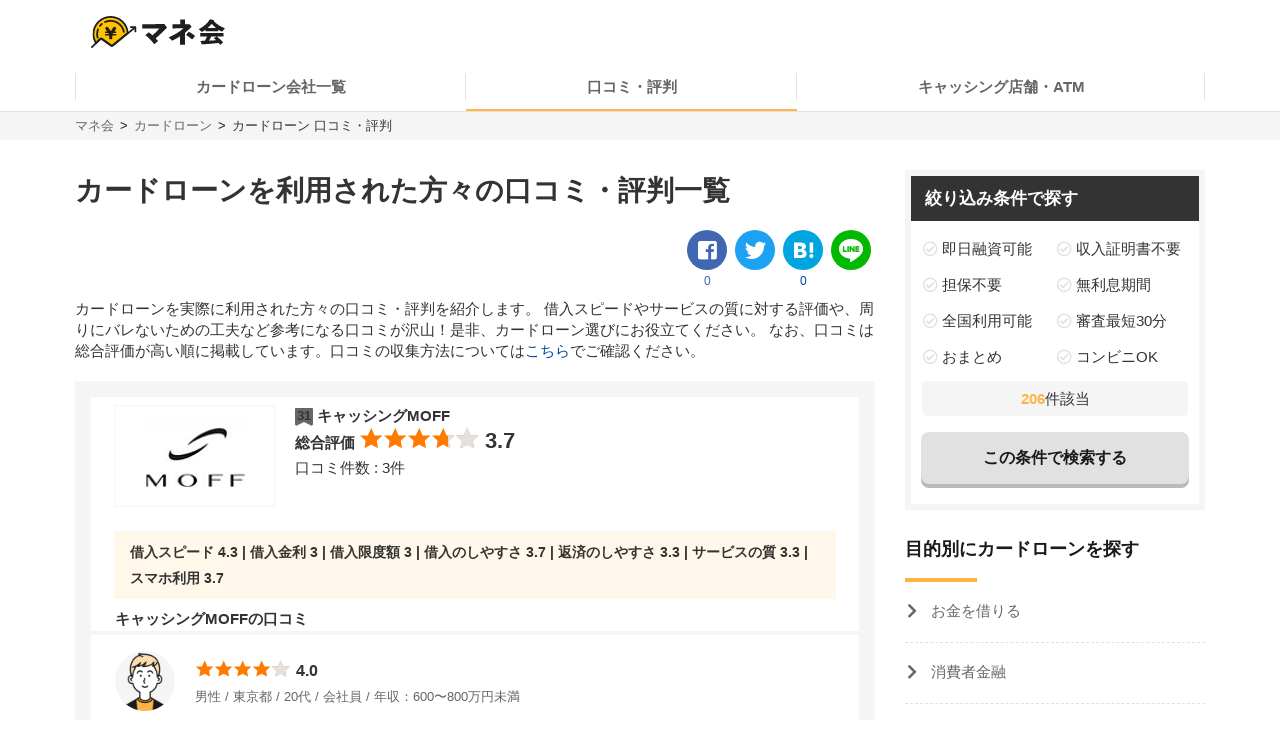

--- FILE ---
content_type: text/html; charset=UTF-8
request_url: https://manekai.ameba.jp/cardloan/review/?page=7
body_size: 23403
content:
<!DOCTYPE html>
<html lang="ja">
    <head>
                    
            <!-- Global site tag (gtag.js) - Google Analytics -->
            <script async src="https://www.googletagmanager.com/gtag/js?id=UA-128174259-23"></script>
            <script>
                window.dataLayer = window.dataLayer || [];
                function gtag(){dataLayer.push(arguments);}
                gtag('js', new Date());

                gtag('config', 'UA-128174259-23', { 'optimize_id': 'GTM-PZ77LSQ'});
                gtag('config', 'UA-128174259-2');
            </script>
            <!-- Google Tag Manager (Live) -->
            <script>
                window.dataLayer = window.dataLayer || [];
                dataLayer.push({'contentGroup1': '', 'domain': 'cardloan', 'gtmEnv': 'Live'});
                (function(w,d,s,l,i){w[l]=w[l]||[];w[l].push({'gtm.start': new Date().getTime(),event:'gtm.js'});var f=d.getElementsByTagName(s)[0],j=d.createElement(s),dl=l!='dataLayer'?'&l='+l:'';j.async=true;j.src='https://www.googletagmanager.com/gtm.js?id='+i+dl;f.parentNode.insertBefore(j,f);})(window,document,'script','dataLayer','GTM-5K6TTXG');
            </script>
            <!-- End Google Tag Manager -->
            
            <script>(function(w,d,s,l,i){w[l]=w[l]||[];w[l].push({'gtm.start':
            new Date().getTime(),event:'gtm.js'});var f=d.getElementsByTagName(s)[0],
            j=d.createElement(s),dl=l!='dataLayer'?'&l='+l:'';j.async=true;j.src=
            'https://www.googletagmanager.com/gtm.js?id='+i+dl;f.parentNode.insertBefore(j,f);
            })(window,document,'script','dataLayer','GTM-MQ35HC7');</script>
            
                <meta charset="UTF-8">
        <meta name="viewport" content="width=device-width,initial-scale=1,maximum-scale=2">

                
        
        <title>7ページ目：カードローンを利用された方々の口コミ・評判一覧 | マネ会 by Ameba</title>
        <meta name="description" content="7ページ目：マネ会 by Amebaに集まったカードローンのサービスについての口コミ・評判一覧ページです。カードローンを実際に利用している人にアンケート調査し、5点満点で評価してもらいました！口コミの評価が良い順番で紹介しております。">
        <meta name="keywords" content="マネ会 by Ameba,キャッシング,消費者金融,カードローン,おすすめ,比較サイト">
        <meta name="apple-mobile-web-app-title" content="マネ会">
        <meta name="format-detection" content="telephone=no">

        
        <meta name="twitter:card" content="summary_large_image">
        <meta name="twitter:site" content="@manekai_pr">

        
        <meta property="og:title" content="7ページ目：カードローンを利用された方々の口コミ・評判一覧 | マネ会 by Ameba">
        <meta property="og:type" content="website">
        <meta property="og:description" content="7ページ目：マネ会 by Amebaに集まったカードローンのサービスについての口コミ・評判一覧ページです。カードローンを実際に利用している人にアンケート調査し、5点満点で評価してもらいました！口コミの評価が良い順番で紹介しております。">
        <meta property="og:url" content="https://manekai.ameba.jp/cardloan/review/">
        <meta property="og:site_name" content="マネ会">
        <meta property="og:locale" content="ja_JP">
        <meta property="og:image" content="https://manekai.ameba.jp/kv_app.jpg">

        <link rel="preconnect" href="https://js.ptengine.jp" />
        <link rel="preconnect" href="https://graph.facebook.com" />
        <link rel="preconnect" href="https://b.hatena.ne.jp" />

        <style>@charset "UTF-8";a,article,aside,audio,blockquote,body,caption,dd,div,dl,dt,figcaption,figure,footer,form,h1,h2,h3,h4,h5,h6,header,html,iframe,img,label,li,object,ol,p,section,small,span,table,tbody,td,tfoot,th,thead,tr,ul,video{background:transparent;border:0;font-size:100%;margin:0;outline:0;padding:0;vertical-align:baseline}input,select{vertical-align:middle}html{font-size:62.5%}body{color:#333;font-family:-apple-system,BlinkMacSystemFont,游ゴシック体,YuGothic,游ゴシック,Yu Gothic,Hiragino Maru Gothic ProN,ヒラギノ角ゴ ProN W3,Lucida Grande,Hiragino Kaku Gothic ProN,メイリオ,Meiryo,Verdana,ＭＳ Ｐゴシック,sans-serif;font-size:15px;font-weight:400;line-height:21px}@media screen and (max-width:769px){body{font-size:14px;line-height:21px}}*,:after,:before{box-sizing:border-box}a{-webkit-tap-highlight-color:rgba(0,0,0,0);text-decoration:none}a,a.active,a:active,a:hover{color:#0843a3}a.text-link.active,a.text-link:active,a.text-link:hover{text-decoration:underline}img{max-width:100%;vertical-align:bottom}table{border-collapse:collapse;border-spacing:0;font-size:14px;line-height:21px}@media screen and (max-width:769px){table{font-size:12px;line-height:16.8px}}table caption{text-align:left}@media screen and (max-width:769px){table th{line-height:16px}}.table-title{font-size:15px;line-height:21px}@media screen and (max-width:769px){.table-title{font-size:13px;line-height:19px}}table,td,th{border:1px solid #e1e1e1}td,th{padding:8px 16px}th{background-color:#f9f9f9}h1,h2,h3,h4{font-weight:700}h1{font-size:28px;line-height:42px}@media screen and (max-width:769px){h1{font-size:20px;line-height:28px}}@media screen and (min-width:769px){h1{margin-bottom:14px}}@media screen and (max-width:769px){h1{margin-bottom:20px}}h2{border-left:4px solid #ffb448;font-size:28px;line-height:42px;margin-bottom:16px;margin-top:40px;padding-left:8px}@media screen and (max-width:769px){h2{font-size:20px;line-height:28px}}h3,h4{border-left:4px solid #ccc;font-size:22px;line-height:33px;margin-bottom:8px;margin-top:24px;padding-left:8px}@media screen and (max-width:769px){h3,h4{font-size:16px;line-height:24px}}h4{font-size:18px;line-height:24px}@media screen and (max-width:769px){h4{font-size:14px;line-height:21px}}ul{list-style-type:none}.c-point-red{color:#e21348}.c-blue{color:#0843a3}.c-white{color:#fff}.c-strongyellow{color:#fff100}.c-gray{color:#666}.bg-light-orange{background-color:#fff7eb}.bg-verylight-yellow{background-color:#ffffdf}.vertical-middle{vertical-align:middle}.center,.text-center{text-align:center}.text-right{text-align:right}.text-left{text-align:left}@media screen and (max-width:769px){.pc{display:none!important}}@media screen and (min-width:769px){.sp{display:none!important}}.mt-0{margin-top:0!important}.mt-10{margin-top:10px!important}.mt-15{margin-top:15px!important}.mt-16{margin-top:16px!important}.mt-20{margin-top:20px!important}.mb-0{margin-bottom:0!important}.mb-4{margin-bottom:4px!important}.mb-8{margin-bottom:8px!important}.mb-10{margin-bottom:10px!important}.mb-12{margin-bottom:12px!important}.mb-15{margin-bottom:15px!important}.mb-16{margin-bottom:16px!important}.mb-20{margin-bottom:20px!important}.mb-24{margin-bottom:24px!important}.mb-40{margin-bottom:40px!important}.ml-4{margin-left:4px!important}.pt-20{padding-top:20px!important}.pb-20{padding-bottom:20px!important}.hidden{display:none!important}.inline-block{display:inline-block}.flex{display:flex}.f-bold{font-weight:700}.f-normal{font-weight:400}.relative{display:block;position:relative}.light-opacity:hover{opacity:.6}.t-hover-underline:hover{text-decoration:underline}.after-link-arrow{position:relative}.after-link-arrow:after{speak:none;-webkit-font-smoothing:antialiased;-moz-osx-font-smoothing:grayscale;color:#ccc;content:"\f077";display:inline-block;font-family:icons;font-size:12px;font-style:normal;font-variant:normal;font-weight:400;line-height:1;line-height:30px;position:relative;position:absolute;right:2px;text-transform:none;top:-1px;top:36%;transform:rotate(90deg)}@media screen and (max-width:769px){.after-link-arrow:after{font-size:12px;line-height:28px;top:40%}}.after-link-arrow:hover:active,.after-link-arrow:hover:after{color:#0843a3}.clearfix{clear:both}@media screen and (min-width:769px){.max-w-60--pc{margin:0 auto;max-width:60%}}.with-pr{position:relative}.with-pr:before{color:#333;content:"[PR]";font-size:12px;padding:3px 4px 4px;position:absolute;right:0;top:-2.4rem}@font-face{font-display:swap;font-family:icons;font-style:normal;font-weight:400;src:url(/assets/fonts/icons.eot);src:url(/assets/fonts/icons.eot) format("embedded-opentype"),url(/assets/fonts/icons.ttf) format("truetype"),url(/assets/fonts/icons.woff) format("woff"),url(/assets/fonts/icons.svg) format("svg")}#container,#container-top{display:flex;flex-wrap:wrap;justify-content:space-between;margin-bottom:20px;margin-left:auto;margin-right:auto;max-width:1130px}@media screen and (min-width:769px){#container-top{padding:0 24px;width:800px}}#main{background-color:#fff;flex-basis:800px;margin-top:30px;overflow:hidden;padding-bottom:30px;width:100%}@media screen and (max-width:769px){#main{margin-top:20px;max-width:100%;padding:0 16px 20px}#main.main--article{margin-top:0;padding:0 12px 20px}}#owl-article{contain:content}#owl-article.is-scrolling{will-change:scroll-position}#side{background-color:#fff;flex-basis:300px;font-size:15px;line-height:15px;margin-top:30px;position:relative}@media screen and (max-width:769px){#side{font-size:15px;line-height:15px}}@media screen and (max-width:1114px){#side{flex-basis:100%}}#container.side-none #main,#container.side-none #side{flex-basis:100%}@media screen and (min-width:769px){#container.side-none #sideup-btn-groups{margin-left:0;right:8px}}@media screen and (max-width:769px){body{-webkit-text-size-adjust:100%}}.lozad,img.lozad{opacity:0}header{background-color:#fff;font-size:15px;line-height:30px;position:relative;text-align:center;width:100%;z-index:9999}@media screen and (max-width:769px){header{font-size:13px;line-height:28px;position:fixed}}@media screen and (min-width:769px){header a{color:#1a1a1a}}header #top{margin-left:auto;margin-right:auto;max-width:1130px;padding:12px;position:relative}@media screen and (min-width:769px){header #top{padding:16px}}header #top h1{line-height:0;margin:0;padding:0}header .logo{display:block;height:32px;width:134px}@media screen and (max-width:769px){header .logo{height:24px;width:100.5px}}header ul.nav{background-color:#fff;margin-left:auto;margin-right:auto;max-width:1130px;padding:0}@media screen and (min-width:769px){header ul.nav{align-items:center;display:flex;justify-content:center;padding:0}header ul.nav>li:not(.header-nav-special){font-weight:700}header ul.nav ul{display:none}header ul.nav li:not(.header-nav-special){border-bottom:2px solid transparent;flex-grow:1;margin-left:auto;margin-right:auto;padding:1em 0;position:relative}header ul.nav li:not(.header-nav-special).active{border-bottom-color:#ffb448}header ul.nav li:after,header ul.nav li:before{background-color:#e1e1e1;content:"";display:inline-block;height:60%;position:absolute;top:20%;width:1px}header ul.nav li:before{left:0}header ul.nav li:after{right:0}header ul.nav li+li:before{background-color:transparent}header ul.nav li.header-nav-special-group{font-size:12px;line-height:30px;position:absolute;right:0;top:-74px}}@media screen and (min-width:769px) and (max-width:769px){header ul.nav li.header-nav-special-group{font-size:10px;line-height:28px}}@media screen and (min-width:769px){header ul.nav li.header-nav-special-group:after,header ul.nav li.header-nav-special-group:before{display:none}header ul.nav li.header-nav-special-group ul{display:inline-block}header ul.nav li.header-nav-special-group li.header-nav-special{display:inline-block;margin:0 10px;overflow:unset;position:relative}header ul.nav li.header-nav-special-group li.header-nav-special:after,header ul.nav li.header-nav-special-group li.header-nav-special:before{display:none}header ul.nav li.header-nav-special-group li.header-nav-special+li.header-nav-special:before{background-color:#1a1a1a;display:inline-block;height:12px;left:-11px;top:9px}}@media screen and (max-width:769px){header{height:48px}header .nav-icon:not(.open)+ul.nav.sp-simple-item{display:none}header .nav-icon.open+ul.nav.sp-simple-item{display:block;margin-top:48px;max-height:calc(100% - 48px);overflow-y:scroll;position:fixed;right:0;top:0;width:70%;z-index:9999}header .nav-icon.open+.nav+#headerBlackLayer{background-color:rgba(0,0,0,.2);display:block;height:100%;position:fixed;top:48px;width:100%;z-index:9998}header ul.nav a{padding:16px 12px}header ul.nav>li:last-child{border-bottom:1px solid #e1e1e1!important}header .nav-icon{padding:18px;position:absolute;right:4px;top:4px}header .nav-icon .navicon{background:#000;display:flex;height:2.5px;justify-content:end;position:relative;transition:all .2s ease-out;width:18px}header .nav-icon .navicon:after,header .nav-icon .navicon:before{background-color:#000;content:"";display:block;height:100%;position:absolute;transition:all .2s ease-out;width:100%}header .nav-icon .navicon:before{top:6px;width:14px}header .nav-icon .navicon:after{top:-6px;width:22px}header .nav-icon.open .navicon{background:transparent}header .nav-icon.open .navicon:before{transform:rotate(-45deg);width:22px}header .nav-icon.open .navicon:after{transform:rotate(45deg)}header .nav-icon.open:not(.steps) .navicon:after,header .nav-icon.open:not(.steps) .navicon:before{top:0}header{animation-delay:0s;animation-duration:.25s;animation-iteration-count:1;animation-timing-function:ease-in;transform-origin:50% 50% 0}header.off{animation-name:slideUpHeader;top:-48px}}@media screen and (max-width:769px){@keyframes slideUpHeader{0%{top:0}to{top:-48px}}header:not(.off){animation-name:slideDownHeader;top:0}@keyframes slideDownHeader{0%{top:-48px}to{top:0}}}@media screen and (max-width:769px){header+*{margin-top:48px}}#breadcrumbs{background-color:#f5f5f5;width:100%}#breadcrumbs ol.bread-container{font-size:13px;line-height:16px;list-style:none;margin-left:auto;margin-right:auto;max-width:1130px}@media screen and (max-width:769px){#breadcrumbs ol.bread-container{font-size:12px;line-height:26px}}#breadcrumbs li{display:inline-block}#breadcrumbs a.bread-a{color:#666}#breadcrumbs a.bread-a:active,#breadcrumbs a.bread-a:hover{color:#0843a3}@media screen and (min-width:769px){#breadcrumbs{border-top:1px solid #e1e1e1;padding:6px}#breadcrumbs li+li:before{color:#1a1a1a;content:">";display:inline-block;margin:0 2px}}@media screen and (max-width:769px){#breadcrumbs{height:28px;overflow:hidden;padding:0 6px;white-space:nowrap}#breadcrumbs .bread-container{overflow-scrolling:touch;height:100%;overflow-x:scroll;overflow-y:hidden}#breadcrumbs li .bread-a{display:block;height:100%;margin-top:1px;padding-right:30px;position:relative}#breadcrumbs li+li{margin-left:-12px}#breadcrumbs .bread-a:after,#breadcrumbs .bread-a:before{border-color:transparent;border-style:solid;border-width:16px 10px;content:"";height:0;position:absolute;top:-3px;width:0}#breadcrumbs .bread-a:before{border-left-color:#e1e1e1;right:4px}#breadcrumbs .bread-a:after{border-left-color:#f5f5f5;right:6px}#breadcrumbs li:last-child .bread-a:after,#breadcrumbs li:last-child .bread-a:before{display:none}}.btn-group.btn-share-group{height:48px;margin-bottom:10px}@media screen and (min-width:769px){.btn-group.btn-share-group{height:62px}}.box-image{margin:0 auto 20px;min-height:197px}@media screen and (min-width:769px){.box-image{min-height:460px}}.box-image.low-height{min-height:154px}@media screen and (min-width:769px){.box-image.low-height{min-height:360px}.box-image.high-height{width:50%}}.c-adsense-sp{height:336px}.c-adsense-twin{height:266px}input[type=submit].btn{-webkit-appearance:none;line-height:38px}@media screen and (max-width:769px){input[type=submit].btn{line-height:32px}}.btn{background-color:red;border:2px solid red;border-radius:8px;box-shadow:0 4px #b51a1a;color:#fff;cursor:pointer;display:inline-block;font-size:16px;font-weight:700;height:52px;line-height:48px;opacity:1;text-align:center;text-decoration:none!important;vertical-align:middle;width:80%}@media screen and (max-width:769px){.btn{font-size:14px;height:44px;line-height:44px}}.btn.active,.btn:active,.btn:hover{color:#fff;opacity:.6;text-decoration:none!important}.btn-group{display:flex;justify-content:center}.btn-group .btn{flex:1 0 0%}.btn-group.btn-share-group{justify-content:flex-end}.btn-group.btn-share-group-center{justify-content:center}.btn.btn-share{border-radius:20px;box-shadow:none;font-size:16px;height:40px;line-height:44px;margin:4px;max-width:40px;position:relative;width:40px}@media screen and (max-width:769px){.btn.btn-share{border-radius:15px;font-size:14px;font-size:12px;height:30px;line-height:40px;line-height:30px;margin:0 6px;max-width:30px;width:30px}}.btn.btn-share:before{bottom:3px;position:relative}.btn.btn-share .share-count{bottom:-20px;color:#e1e1e1;font-size:12px;font-weight:400;left:0;line-height:14px;position:absolute;right:0}@media screen and (max-width:769px){.btn.btn-share .share-count{bottom:-18px;font-size:12px;line-height:14px}}.btn-share-group-center .btn.hatena,.btn-share-group-center .btn.line,.btn-share-group-center .btn.twitter,.btn-share-group-center>.btn.facebook{margin:16px}@media screen and (max-width:769px){.btn-share-group-center .btn.hatena,.btn-share-group-center .btn.line,.btn-share-group-center .btn.twitter,.btn-share-group-center>.btn.facebook{margin:16px 16px 0}}.btn.facebook{background-color:#4267b2;border-color:transparent;color:#fff;margin-bottom:18px}.btn.facebook:before{speak:none;-webkit-font-smoothing:antialiased;-moz-osx-font-smoothing:grayscale;content:"\f082";font-family:icons;font-style:normal;font-variant:normal;font-weight:400;line-height:1;position:relative;text-transform:none;top:-6px}@media screen and (max-width:769px){.btn.facebook:before{top:-4px}}.btn.facebook .share-count{color:#4267b2}.btn.twitter{background-color:#1da1f2;border-color:transparent;color:#fff}.btn.twitter:before{speak:none;-webkit-font-smoothing:antialiased;-moz-osx-font-smoothing:grayscale;content:"\f099";font-family:icons;font-style:normal;font-variant:normal;font-weight:400;line-height:1;position:relative;text-transform:none;top:-6px}@media screen and (max-width:769px){.btn.twitter:before{top:-4px}}.btn.hatena{background-color:#00a4de;border-color:transparent;color:#fff;margin-bottom:18px}.btn.hatena:before{speak:none;-webkit-font-smoothing:antialiased;-moz-osx-font-smoothing:grayscale;content:"\e901";font-family:icons;font-style:normal;font-variant:normal;font-weight:400;line-height:1;text-transform:none}.btn.hatena .share-count{color:#0843a3}.btn.line{background-color:#00b900;background-position:50%;background-repeat:no-repeat;background-size:24px 23px;border-color:transparent;color:#fff}@media screen and (max-width:769px){.btn.line{background-size:18px 17px}}.owles-mokuji{-webkit-tap-highlight-color:rgba(0,0,0,0);background-color:#f5f5f5;border-radius:4px;cursor:pointer;font-size:17px;line-height:36px;margin:24px auto 40px!important;padding:12px 24px!important;position:relative;width:720px}@media screen and (max-width:769px){.owles-mokuji{font-size:15px;line-height:24px}}.owles-mokuji:forcus{outline:none}@media screen and (max-width:769px){.owles-mokuji{font-size:15px;line-height:24px;margin:24px 0!important;padding:12px 16px!important;width:100%}}.owles-mokuji__title-wrapper{align-items:center;display:flex;justify-content:space-between;position:relative}.owles-mokuji ul{padding-left:12px}.owles-mokuji ul li:before{content:"-";padding:0 8px}.owles-mokuji .owles-mokuji-title{font-size:18px;font-weight:700;line-height:1.56}@media screen and (max-width:769px){.owles-mokuji .owles-mokuji-title{font-size:16px;font-weight:700;top:-12px}}.owles-mokuji .owles-mokuji-title-toggle{margin-right:8px}@media screen and (max-width:769px){.owles-mokuji .owles-mokuji-title-toggle{margin-right:0}}.owles-mokuji .owles-mokuji-title-toggle:before{content:"閉じる";display:inline-block;font-size:12px;margin-right:8px}@media screen and (max-width:769px){.owles-mokuji .owles-mokuji-title-toggle:before{margin-right:16px}}.owles-mokuji .owles-mokuji-title-toggle:after{border-right:1px solid #666;border-top:1px solid #666;content:"";display:block;height:8px;margin:auto;position:absolute;right:0;top:48%;transform:rotate(-45deg);width:8px}.owles-mokuji .owles-mokuji-title-toggle.is-open:before{content:"開く";display:inline-block;font-size:12px;margin-right:8px}@media screen and (max-width:769px){.owles-mokuji .owles-mokuji-title-toggle.is-open:before{margin-right:16px}}.owles-mokuji .owles-mokuji-title-toggle.is-open:after{border-right:1px solid #666;border-top:1px solid #666;content:"";display:block;height:8px;margin:auto;position:absolute;right:0;top:38%;transform:rotate(135deg);width:8px}@media screen and (max-width:769px){.owles-mokuji .owles-mokuji-title-toggle.is-open:after{margin-right:0;top:30%}}.owles-mokuji ol{display:none;list-style:none;margin-top:24px;padding:0 0 0 24px!important}.owles-mokuji ol>li{color:#666;display:flex;font-size:15px;justify-content:space-between}.owles-mokuji ol>li:active,.owles-mokuji ol>li:hover{color:#0843a3}@media screen and (max-width:769px){.owles-mokuji ol{margin-top:12px;padding:0!important}.owles-mokuji ol>li{font-size:12px;line-height:1.4;margin-bottom:0;padding:8px 0}}.owles-mokuji ol .mokuji-h2{border-bottom:1px solid #ddd;display:block;margin-bottom:3px;position:relative}.owles-mokuji ol .mokuji-h2-text{flex-basis:97%}.owles-mokuji ol .mokuji-h2>a{display:block;padding-right:26px}.owles-mokuji ol .mokuji-h2 a{color:#666}.owles-mokuji ol .mokuji-h2 a:active,.owles-mokuji ol .mokuji-h2 a:hover{color:#0843a3}.owles-mokuji ol .mokuji-h2--plus-minus{height:18px;padding:0 0 0 16px;position:absolute;right:0;top:7px;width:18px}.owles-mokuji ol .mokuji-h2--plus-minus:after,.owles-mokuji ol .mokuji-h2--plus-minus:before{background-color:#ccc;content:"";position:absolute}.owles-mokuji ol .mokuji-h2--plus-minus:before{height:2px;left:4px;top:8px;width:10px}.owles-mokuji ol .mokuji-h2--plus-minus:after{height:10px;left:8px;top:4px;width:2px}.owles-mokuji ol .mokuji-h2--plus-minus.is-open:after{content:none}.owles-mokuji ol .mokuji-h3{display:block;font-size:14px;padding:6px 16px 6px 24px}.owles-mokuji ol .mokuji-h3 a{color:#666}.owles-mokuji ol .mokuji-h3 a:active,.owles-mokuji ol .mokuji-h3 a:hover{color:#0843a3}@media screen and (min-width:769px){.owles-mokuji ol .mokuji-h3{line-height:20px}}@media screen and (max-width:769px){.owles-mokuji ol .mokuji-h3{font-size:12px;text-indent:-18px}}.owles-mokuji ol .mokuji-h3:before{color:#ccc;content:"┗";font-size:12px;margin-right:8px}.owles-mokuji ol .mokuji-h3.mokuji-under{padding-bottom:8px}.owles-mokuji ol .mokuji-h2+.mokuji-h3{padding-top:4px}.owles-mokuji .mokuji-h3-container{display:none;margin-top:0!important;padding:0!important}@media screen and (max-width:769px){.owles-mokuji .mokuji-h3-container{margin-top:8px!important}}.owles-mokuji .mokuji-h3-container.is-open{display:block}.dates{color:#999;font-size:13px;font-weight:400;line-height:12px;margin:4px 0 13px}@media screen and (max-width:769px){.dates{font-size:11px;line-height:10px}}@media screen and (min-width:769px){.dates{margin-bottom:16px;margin-top:5px}}#side .sidebar-articles{margin-bottom:24px}@media screen and (max-width:769px){#side .sidebar-articles{margin-bottom:56px}}#side .sidebar-article-with-image{border-bottom:1px dashed #e1e1e1;display:inline-flex;margin-top:15px;padding:0 0 15px 8px;position:relative;width:100%}@media screen and (min-width:769px){#side .sidebar-article-with-image:first-child{margin-top:20px}}@media screen and (max-width:769px){#side .sidebar-article-with-image{align-items:center;padding:0 20px 15px}}#side .sidebar-article-with-image .art-image,#side .sidebar-article-with-image .art-image img{height:80px;width:80px}#side .sidebar-article-with-image img{display:inline-block;-o-object-fit:cover;object-fit:cover}#side .sidebar-article-with-image .sidebar-article{-webkit-box-orient:vertical;-webkit-line-clamp:4;display:-webkit-box;font-size:15px;line-height:21px;overflow:hidden;padding:0 0 0 15px;text-overflow:ellipsis;width:calc(100% - 80px)}@media screen and (max-width:769px){#side .sidebar-article-with-image .sidebar-article{font-size:14px;line-height:21px}}#side .sidebar-article-with-image .sidebar-article a,#side .sidebar-article-with-image .sidebar-article a:hover{color:#1a1a1a}@media screen and (max-width:769px){#side .sidebar-article-with-image .sidebar-article{-webkit-line-clamp:3;padding:2px 0 4px 10px;width:calc(100% - 80px)}}.fv-image-kv{margin-bottom:16px}@media screen and (max-width:769px){.fv-image-kv{margin:0 -12px 12px;width:calc(100% + 24px)}}@media screen and (min-width:769px){.fv-image-kv>img{height:460px}}@media screen and (max-width:769px){.fv-image-kv>img{height:58vw;-o-object-fit:cover;object-fit:cover;width:100%}}@media screen and (min-width:769px){.search-side{height:340px}}.is-index-open{display:block!important}.loan-hurry-wrapper{background-color:#fffaf0;border:2px solid #ffb448;border-radius:8px;box-sizing:border-box;font-size:17px;line-height:28px;padding:10px 12px 0;position:relative;width:100%}@media screen and (max-width:769px){.loan-hurry-wrapper{font-size:15px;line-height:22px}}@media screen and (min-width:769px){.loan-hurry-wrapper{margin:0 auto;padding:16px 12px 0;width:542px}}.loan-hurry-wrapper .loan-hurry-balloon{background-color:#fff;border:1px solid #ccc;border-radius:28px;box-shadow:0 2px 0 0 #e5e5e5;box-sizing:border-box;font-size:18px;font-weight:700;left:auto;line-height:28px;margin-top:10px;padding:7px 12px;position:relative;text-align:center;top:auto;width:100%}@media screen and (max-width:769px){.loan-hurry-wrapper .loan-hurry-balloon{font-size:14px;line-height:21px}}@media screen and (min-width:769px){.loan-hurry-wrapper .loan-hurry-balloon{margin:10px auto auto;width:407px}}.loan-hurry-wrapper .loan-hurry-balloon:before{background-color:#fff;border-left:1px solid;border-top:1px solid;border-color:#ccc;border-style:none solid solid none;border-width:medium 1px 1px medium;bottom:-9px;box-shadow:2px 2px 0 0 #e5e5e5;content:"";height:16px;left:calc(50% - 12px);position:absolute;transform:rotate(45deg);width:16px}.loan-hurry-wrapper .loan-hurry-balloon .countdown{color:#ff7a00}.loan-hurry-wrapper .loan-hurry-cv-btn{margin:8px 0 0;padding:8px 0}.loan-hurry-wrapper .loan-hurry-cv-btn .btn{width:100%}.loan-hurry-wrapper .loan-hurry-cv-btn .notes,.loan-hurry-wrapper .loan-hurry-cv-btn .pr-notes{padding-bottom:8px!important}.loan-hurry-wrapper .area-hurry-notice{padding-left:64px}@media screen and (min-width:769px){.loan-hurry-wrapper .area-hurry-notice{padding-left:88px}}.loan-hurry-wrapper .area-hurry-notice:before{background-image:url(/assets/img/icons/stopwatch.svg);background-repeat:no-repeat;background-size:contain;content:"";display:block;height:64px;left:12px;position:absolute;top:12px;width:56px}@media screen and (min-width:769px){.loan-hurry-wrapper .area-hurry-notice:before{left:32px;top:16px}}.loan-hurry-wrapper .area-hurry-notice .area-hurry-notice__caption{font-size:20px;font-weight:700;line-height:28px}@media screen and (max-width:769px){.loan-hurry-wrapper .area-hurry-notice .area-hurry-notice__caption{font-size:16px;line-height:28px}}.area-brand-recommend{background-color:#f5f5f5;box-sizing:border-box;margin-top:16px;padding:16px 16px 8px}.area-brand-recommend .area-brand-recommend-title{border-left:4px solid #ffb448;font-size:17px;font-weight:700;line-height:28px;padding-left:8px}@media screen and (max-width:769px){.area-brand-recommend .area-brand-recommend-title{font-size:17px;line-height:28px}}.area-brand-recommend .area-brand-recommend-list{font-size:15px;line-height:30px;margin-top:4px}@media screen and (max-width:769px){.area-brand-recommend .area-brand-recommend-list{font-size:15px;line-height:30px}}@media screen and (min-width:769px){.area-brand-recommend .area-brand-recommend-list{margin-left:14px}}.area-brand-recommend .area-brand-recommend-item{padding-left:24px;position:relative}.area-brand-recommend .area-brand-recommend-item:before{background-image:url(/assets/img/icons/check.svg);background-repeat:no-repeat;background-size:contain;content:"";display:block;height:20px;left:0;position:absolute;top:4px;width:20px}.multiplePinMap{height:233px;width:100%}@media screen and (min-width:769px){.multiplePinMap{height:480px}}.p-content-title-logo{height:60px}@media screen and (min-width:769px){.p-content-title-logo{height:72px}}.nav-label{color:#1a1a1a;font-size:18px;font-weight:700;line-height:18px;padding-bottom:24px;position:relative}@media screen and (max-width:769px){.nav-label{font-size:18px;line-height:18px;margin-left:0;padding-left:16px}}.nav-label:after{background-color:#ffb448;bottom:0;content:"";height:4px;left:0;position:absolute;width:24%}.nav-banner{display:block;margin:10px auto}ul.nav{font-size:15px;line-height:15px;padding:0 0 56px}@media screen and (max-width:769px){ul.nav{font-size:15px;line-height:15px}}ul.nav li.label{font-weight:700}ul.nav li{overflow:hidden}ul.nav li>a{color:#666}ul.nav li>a:active,ul.nav li>a:hover{color:#0843a3}ul.nav:not(.pc-dropdown-children) li.has-child>a{color:#1a1a1a;font-weight:700;padding:13px 16px 12px;position:relative}@media screen and (min-width:769px){ul.nav:not(.pc-dropdown-children) li.has-child>a{pointer-events:none}}ul.nav:not(.pc-dropdown-children) li.has-child>a:after{background-color:#666;bottom:0;content:"";height:3px;left:0;position:absolute;width:16%;z-index:2}@media screen and (max-width:769px){ul.nav li.has-child>a.open{background-color:#f5f5f5}ul.nav.sp-double{display:flex;flex-wrap:wrap}ul.nav.sp-double li{display:inline-block;flex-basis:50%}}a.nav-more-link{display:block;font-size:15px;line-height:15px;padding:15px 0;text-align:right}@media screen and (max-width:769px){a.nav-more-link{font-size:15px;line-height:15px;padding-right:12px}}@media screen and (min-width:769px){ul.nav+a.nav-more-link{padding-top:0}}@media screen and (max-width:769px){ul.nav+a.nav-more-link{padding-top:10px}ul.nav.sp-simple-item{clear:both;overflow:hidden;text-align:left}ul.nav.sp-simple-item li{border-bottom:1px dashed #e1e1e1}ul.nav.sp-simple-item+.nav-more-link{border-top:1px dashed #e1e1e1}ul.nav.sp-simple-item:not(.sp-double) li:last-child{border-bottom:none}ul.nav.sp-simple-item li.label{padding:10px 12px;position:relative}ul.nav.sp-simple-item li.label:before{background-color:#ffb448;content:"";display:inline-block;height:21px;left:0;position:absolute;top:7px;width:3px}ul.nav.sp-simple-item .has-child{border-bottom:0;position:relative}ul.nav.sp-simple-item .has-child:after{background-color:#fff;bottom:0;content:"";height:3px;left:0;position:absolute;width:100%;z-index:1}ul.nav.sp-simple-item a,ul.nav.sp-simple-item span{display:block;font-size:15px;line-height:30px;padding:10px 16px;position:relative;text-decoration:none;width:100%}}@media screen and (max-width:769px) and (max-width:769px){ul.nav.sp-simple-item a,ul.nav.sp-simple-item span{font-size:15px;line-height:30px}}@media screen and (max-width:769px){ul.nav.sp-simple-item li.has-child>a,ul.nav.sp-simple-item li.has-child>span{background-color:#f5f5f5}ul.nav.sp-simple-item li.has-child>a:before,ul.nav.sp-simple-item li.has-child>span:before{speak:none;-webkit-font-smoothing:antialiased;-moz-osx-font-smoothing:grayscale;color:#1a1a1a;content:"\f054";font-family:icons;font-style:normal;font-variant:normal;font-weight:400;line-height:1;position:absolute;right:12px;text-transform:none;top:18px}ul.nav.sp-simple-item li.has-child>a:before{content:"\f078"}ul.nav.sp-simple-item li.has-child>a.open:before{content:"\f077"}ul.nav.sp-simple-item li:not(.has-child) a:active{background-color:#f5f5f5}ul.nav.sp-simple-item.sp-double li{border-right:1px dashed #e1e1e1}ul.nav.sp-simple-item.sp-double li:nth-child(2n){border-right:none}}@media screen and (min-width:769px){ul.nav.pc-left-triangle a,ul.nav.pc-left-triangle span{display:block;padding:15px 0;text-decoration:none;width:100%}ul.nav.pc-left-triangle a:before,ul.nav.pc-left-triangle span:before{speak:none;-webkit-font-smoothing:antialiased;-moz-osx-font-smoothing:grayscale;content:"\f077";display:inline-block;font-family:icons;font-size:12px;font-style:normal;font-variant:normal;font-weight:400;line-height:1;line-height:30px;margin-right:8px;position:relative;text-transform:none;top:-1px;transform:rotate(90deg)}}@media screen and (min-width:769px) and (max-width:769px){ul.nav.pc-left-triangle a:before,ul.nav.pc-left-triangle span:before{font-size:10px;line-height:28px}}@media screen and (min-width:769px){ul.nav.pc-left-triangle li:not(:first-child):not(.has-child):not(.label){border-top:1px dashed #e1e1e1}ul.nav.pc-left-triangle li.has-child>a{cursor:default;padding:20px 0 23px}ul.nav.pc-left-triangle li.has-child>a:before{content:"";margin-right:0}ul.nav.pc-left-triangle li.label{color:#1a1a1a;padding:15px 0}ul.nav.pc-left-triangle li.label a:before{content:""}ul.nav.pc-inline-block-8 li{display:inline-block;width:12%}ul.nav.pc-inline-block-8 li:not(:first-child):not(.has-child):not(.label){border-top:none}}#tabs{margin-top:30px;width:100%}@media screen and (max-width:769px){#tabs{margin-top:20px}}#tabs h2{background-color:inherit;border-left:none;color:inherit;font-size:17px;line-height:19px;margin:0;padding:0}@media screen and (max-width:769px){#tabs h2{font-size:15px;line-height:17px;width:100%}}#tabs ul.tab-lists{display:inline-flex;justify-content:center;margin:0 0 20px;padding:0;position:relative;width:100%;z-index:10}#tabs ul.tab-lists li{flex-basis:50%}#tabs .tab-list{background-color:#f5f5f5;color:#1a1a1a;cursor:pointer;display:block;font-size:17px;line-height:19px;padding:12px 0;position:relative;text-align:center}@media screen and (max-width:769px){#tabs .tab-list{font-size:14px;line-height:17px}}#tabs .tab-list.active,#tabs .tab-list:hover{background-color:#ffb448;color:#fff;cursor:auto;text-decoration:none}#tabs .tab-list.active:after,#tabs .tab-list:hover:after{border-color:#ffb448 transparent transparent;border-style:solid;border-width:10px 10px 0;bottom:-9px;content:"";display:block;left:0;margin:auto;position:absolute;right:0;width:0}#tabs .tab-content.active{max-height:none}#tabs .tab-content:not(.active){max-height:0;overflow:hidden}@media screen and (max-width:769px){#tabs:not(.tab-compact){margin-left:-16px;width:calc(100% + 32px)}}#tabs.tab-compact{margin-top:0}@media screen and (min-width:769px){#tabs.sp-only ul.tab-lists{display:block;margin:0;max-height:0;overflow:hidden}#tabs.sp-only .tab-content{max-height:none}}#tabs.tab-color-gray .tab-list{background-color:#fff;border:1px solid #f5f5f5}#tabs.tab-color-gray .tab-list.active,#tabs.tab-color-gray .tab-list:hover{background-color:#f5f5f5;color:#1a1a1a}#tabs.tab-color-gray .tab-list.active:after,#tabs.tab-color-gray .tab-list:hover:after{border-color:#f5f5f5 transparent transparent}body:not(.base.top.action-index) #tabs h2{background-color:inherit;border-left:none;color:inherit;font-size:17px;line-height:19px;margin:0;padding:0}@media screen and (max-width:769px){body:not(.base.top.action-index) #tabs h2{font-size:15px;line-height:17px;width:100%}}body:not(.base.top.action-index) #tabs h2:before{content:none}.ranking-icon,.ranking-icon-circle{background-color:#666;border-color:#666}.ranking-icon .num,.ranking-icon-circle .num{color:#fff;font-weight:700;left:0;position:absolute;right:0;text-align:center}.ranking-icon-circle.ranking-icon-1,.ranking-icon.ranking-icon-1{background-color:#dcbd39;border-color:#dcbd39}.ranking-icon-circle.ranking-icon-2,.ranking-icon.ranking-icon-2{background-color:#bbb6b0;border-color:#bbb6b0}.ranking-icon-circle.ranking-icon-3,.ranking-icon.ranking-icon-3{background-color:#d1955f;border-color:#d1955f}.ranking-icon{border:1px solid #666;border-radius:0 0 2px 2px/0 0 2px 2px;height:18px;position:relative;top:0;width:18px}.ranking-icon,.ranking-icon:before{display:inline-block;vertical-align:middle}.ranking-icon:before{border-bottom:4px solid #fff;border-left:8px solid transparent;border-right:8px solid transparent;bottom:-1px;content:"";left:0;position:absolute}.ranking-icon .num{font-size:13px;line-height:13px}@media screen and (max-width:769px){.ranking-icon .num{font-size:12px;line-height:12px}}.ranking-icon-circle{border-radius:12px;height:24px;left:-3px;position:absolute;top:-10px;width:24px}@media screen and (max-width:769px){.ranking-icon-circle{left:8px}}.ranking-icon-circle .num{font-size:15px;line-height:24px}@media screen and (max-width:769px){.ranking-icon-circle .num{font-size:15px;line-height:24px}}.block.block-review.block-ranking .block-header{padding-bottom:unset}.block.block-ranking{position:relative}.block.block-ranking .block-header{font-weight:700;min-height:52px;padding-top:0}@media screen and (max-width:769px){.block.block-ranking .block-header{min-height:40.5px;padding-bottom:12px}}.block.block-ranking .block-header-review{border-bottom-color:transparent}.block.block-ranking .block-header .ranking-icon{left:16px;position:absolute}@media screen and (max-width:769px){.block.block-ranking .block-header .ranking-icon{left:8px}}.block.block-ranking .block-header .ranking-icon-review{top:4px}.block.block-ranking .block-header .block-header-title{display:inline-block;max-width:calc(100% - 56px);padding-left:56px;padding-top:16px}@media screen and (max-width:769px){.block.block-ranking .block-header .block-header-title-review{font-size:18px;padding-top:8px}.block.block-ranking .block-header .block-header-title{line-height:24px;max-width:calc(100% - 36px);padding-left:36px;padding-top:12px}}
</style>
        
        <link rel="preload" href="https://manekai.ameba.jp/assets/js/web/app.js?bf55bce" as='script'>

        <link rel="shortcut icon" href="https://manekai.ameba.jp/favicon.ico?bf55bce">
        <link rel="icon" sizes="192x192" href="https://manekai.ameba.jp/favicon-192x192.png?bf55bce">
        <link rel="apple-touch-icon" sizes="152x152" href="https://manekai.ameba.jp/apple-touch-icon-152x152.png?bf55bce">

        
        <link rel="canonical" href="https://manekai.ameba.jp/cardloan/review/?page=7" />
        
                                                                    <link rel='prev' href='https://manekai.ameba.jp/cardloan/review/?page=6' />
                                                
        
        
        <script type="application/ld+json">
            [{"@type":"WebSite","name":"\u30de\u30cd\u4f1a by Ameba","alternateName":"manekai","url":"https:\/\/manekai.ameba.jp\/","description":"\u6c17\u306b\u306a\u308b\u3051\u3069\u3001\u306a\u304b\u306a\u304b\u8a71\u3057\u3065\u3089\u3044\u3002\u3051\u3069\u3068\u3066\u3082\u5927\u4e8b\u306a\u300c\u304a\u91d1\u300d\u306e\u3053\u3068\u3002\u65e5\u3005\u306e\u751f\u6d3b\u306e\u4e2d\u306e\u8eab\u8fd1\u306a\u7bc0\u7d04\u8853\u304b\u3089\u3001\u77e5\u3063\u3066\u304a\u304d\u305f\u3044\u304a\u91d1\u306e\u5236\u5ea6\u306e\u3053\u3068\u306a\u3069\u3001\u307f\u306a\u3055\u3093\u306e\u751f\u6d3b\u3092\u3088\u308a\u8c4a\u304b\u306b\u3059\u308b\u3001\u77e5\u3063\u3066\u5f97\u3059\u308b\u304a\u91d1\u306b\u95a2\u3059\u308b\u60c5\u5831\u3092\u767a\u4fe1\u3057\u3066\u3044\u307e\u3059\u3002\u5c02\u9580\u5bb6\u3084\u304a\u91d1\u306e\u30d7\u30ed\u306b\u3088\u308b\u76e3\u4fee\u8a18\u4e8b\u3092\u306f\u3058\u3081\u3001\u300e\u30de\u30cd\u4f1a\u300f\u72ec\u81ea\u3067\u53ce\u96c6\u3057\u305f\u53e3\u30b3\u30df\u60c5\u5831\u3084\u4eba\u6c17\u30e9\u30f3\u30ad\u30f3\u30b0\u306a\u3069\u304a\u5f79\u7acb\u3061\u30b3\u30f3\u30c6\u30f3\u30c4\u304c\u6e80\u8f09\u3067\u3059\u3002","image":{"@type":"ImageObject","url":"https:\/\/manekai.ameba.jp\/assets\/img\/logo\/base.png"},"@context":"http:\/\/schema.org"},{"@type":"Organization","name":"\u682a\u5f0f\u4f1a\u793eCyberOwl","url":"https:\/\/www.cyberowl.co.jp\/","address":{"@context":"https:\/\/schema.org","@type":"PostalAddress","addressLocality":"\u6e0b\u8c37\u533a","addressRegion":"\u6771\u4eac\u90fd","postalCode":"150-0042","streetAddress":"40-1, Abema Towers 8F","addressCountry":"JP"},"foundingDate":"2018-05-16","founder":"\u7530\u4e2d \u5553\u592a","parentOrganization":{"@type":"Organization","name":"\u682a\u5f0f\u4f1a\u793e\u30b5\u30a4\u30d0\u30fc\u30a8\u30fc\u30b8\u30a7\u30f3\u30c8\u3001CyberAgent, Inc.","url":"https:\/\/www.cyberagent.co.jp\/"},"description":"\u4e3b\u306a\u696d\u52d9\u5185\u5bb9\uff1a\u30de\u30cd\u4f1a\u3001aukana\u3001\u8131\u6bdb\u53e3\u30b3\u30df\u30e9\u30f3\u30ad\u30f3\u30b0\u306a\u3073 \u306a\u3069\u306e\u30e1\u30c7\u30a3\u30a2\u958b\u767a\u4e8b\u696d\uff08\u6771\u8a3c\u4e00\u90e8\uff09","telephone":"+81-03-5459-0215","sameAs":["https:\/\/ja.wikipedia.org\/wiki\/CyberOwl","https:\/\/www.cyberagent.co.jp\/corporate\/overview\/cyberowl\/"],"logo":{"@type":"ImageObject","url":"https:\/\/www.cyberowl.co.jp\/img\/cyberowl_200x60.png"},"@context":"http:\/\/schema.org"},{"@type":"BreadcrumbList","itemListElement":[{"@type":"ListItem","position":1,"item":{"@id":"https:\/\/manekai.ameba.jp","name":"\u30de\u30cd\u4f1a","@type":"Thing"}},{"@type":"ListItem","position":2,"item":{"@id":"https:\/\/manekai.ameba.jp\/cardloan\/","name":"\u30ab\u30fc\u30c9\u30ed\u30fc\u30f3","@type":"Thing"}},{"@type":"ListItem","position":3,"item":{"@id":"https:\/\/manekai.ameba.jp\/cardloan\/review\/","name":"\u30ab\u30fc\u30c9\u30ed\u30fc\u30f3\u3092\u5229\u7528\u3055\u308c\u305f\u65b9\u3005\u306e\u53e3\u30b3\u30df\u30fb\u8a55\u5224\u4e00\u89a7","@type":"Thing"}}],"@context":"http:\/\/schema.org"}]
        </script>
    </head>

    <body id="body" class="cardloan review action-totalindex">
                    <!-- Google Tag Manager (noscript) (Live) -->
            <noscript><iframe src="https://www.googletagmanager.com/ns.html?id=GTM-5K6TTXG" height="0" width="0" style="display:none;visibility:hidden"></iframe></noscript>
            <!-- End Google Tag Manager (noscript) -->
            
            <noscript><iframe src="https://www.googletagmanager.com/ns.html?id=GTM-MQ35HC7" height="0" width="0" style="display:none;visibility:hidden"></iframe></noscript>
            
        
        
        <header id="header">
    <div id='top'>
                    <a href='https://manekai.ameba.jp/cardloan/'>
                <img class='logo cardloan' src='https://manekai.ameba.jp/assets/img/logo/base.svg' alt='マネ会' width="100.5" height="24"/>
            </a>
            </div>

    <nav>
        <div id="spNavigationMenu" class="sp nav-icon"><span class="navicon"></span></div>
        <ul class='nav sp-simple-item pc-dropdown-children'>
                            <li class=''>
                            <a href="https://manekai.ameba.jp/cardloan/company/">
                    カードローン会社一覧
                </a>
                    </li>

    
    
                <li class='active'>
                            <a href="https://manekai.ameba.jp/cardloan/review/">
                    口コミ・評判
                </a>
                    </li>

    
    
                <li class=''>
                            <a href="https://manekai.ameba.jp/cardloan/area/">
                    キャッシング店舗・ATM
                </a>
                    </li>

    

            
        </ul>
        <div id='headerBlackLayer'></div>
    </nav>
</header>

        
                    <div id='breadcrumbs'>
        <ol class='bread-container'>

                            <li>
                    <a class='bread-a' href='https://manekai.ameba.jp'>マネ会</a>
                </li>
                            <li>
                    <a class='bread-a' href='https://manekai.ameba.jp/cardloan/'>カードローン</a>
                </li>
            
            <li>
                <span class='bread-a'>カードローン 口コミ・評判</span>
            </li>

        </ol>
    </div>
        
                <div id="container" class=''>

            <main id='main' class="">
                                
    <h1>カードローンを利用された方々の口コミ・評判一覧</h1>

    <div class='btn-group btn-share-group'>
    <a class="btn btn-share facebook"
   target='_blank'
   rel='noopener'
   aria-label="facebook"
   href="http://www.facebook.com/share.php?u=https://manekai.ameba.jp/cardloan/review/">
   <span class='share-count'></span>
</a>
<a class="btn btn-share twitter"
   target='_blank'
   rel='noopener'
   aria-label="twitter"
   href="http://twitter.com/intent/tweet?text=%E3%82%AB%E3%83%BC%E3%83%89%E3%83%AD%E3%83%BC%E3%83%B3%E3%82%92%E5%88%A9%E7%94%A8%E3%81%95%E3%82%8C%E3%81%9F%E6%96%B9%E3%80%85%E3%81%AE%E5%8F%A3%E3%82%B3%E3%83%9F%E3%83%BB%E8%A9%95%E5%88%A4%E4%B8%80%E8%A6%A7+-+%E3%83%9E%E3%83%8D%E4%BC%9A+%E3%82%AB%E3%83%BC%E3%83%89%E3%83%AD%E3%83%BC%E3%83%B3 https://manekai.ameba.jp/cardloan/review/">
</a>
<a class='btn btn-share hatena'
   target='_blank'
   rel='noopener'
   aria-label="hatena"
   href="http://b.hatena.ne.jp/entry/https://manekai.ameba.jp/cardloan/review/" data-hatena-bookmark-title='カードローンを利用された方々の口コミ・評判一覧 - マネ会 カードローン'>
   <span class='share-count' data-old-hatena-share-count="0"></span>
</a>
<a class='btn btn-share line'
   target='_blank'
   rel='noopener'
   aria-label="line"
   href='https://social-plugins.line.me/lineit/share?url=https://manekai.ameba.jp/cardloan/review/'>
</a>
 
</div>

    <div class='description'>
        カードローンを実際に利用された方々の口コミ・評判を紹介します。 借入スピードやサービスの質に対する評価や、周りにバレないための工夫など参考になる口コミが沢山！是非、カードローン選びにお役立てください。
        なお、口コミは総合評価が高い順に掲載しています。口コミの収集方法については<a  class='text-link' href="#research">こちら</a>でご確認ください。
    </div>

            
        <div class="block-border-16 p-total-index-review">
            <div class='block-review p-review-total-block block block-with-title  block-ranking'>
        <div class='block-content'>
            <div class='p-content-title'>
                <span class='img'>
                    <img class='lozad p-content-title-logo' data-src="https://d10k1eycymx6lq.cloudfront.net/dist/assets/img/cardloan/logo/brand/uqqL7lxNmQFp6QOHp01ZiWEck2MUeS6GLjuiKoy9.png" alt="キャッシングMOFFのロゴ">
                </span>
                <div class='p-content-title-msg p-with-ratings'>

                                    <div class="p-content-brand-name f-bold">
                                                    <h2>
                                                                            <span class='ranking-icon ranking-icon-31 ranking-icon-review'><span class='num'>31</span></span>
                                                                            <span>キャッシングMOFF</span>
                                                                            </h2>
                                            </div>
                
                    <dl class="p-review-score-content">
                        <dt class="inline-block f-bold">総合評価</dt>
                        <dd class="inline-block">
                            <span class='p-review-rating-star-group'>
                                <span class='p-rating-star'>
                                    <span class='p-star-full'></span>
                                    <span class='p-star-empty' style='width:26%;'></span>
                                </span>
                                <span class='p-rating-star-number'>3.7</span>
                            </span>
                        </dd>
                        <dt class=' pc-inline'></dt>
                        <dd>口コミ件数 : 3件</dd>
                    </dl>
                </div>
                
                                    <table class="p-review-ratings">
                                                                                    <tr>
                                    <th>借入スピード</th>
                                    <td>4.3</td>
                                </tr>
                                                                                                                <tr>
                                    <th>借入金利</th>
                                    <td>3</td>
                                </tr>
                                                                                                                <tr>
                                    <th>借入限度額</th>
                                    <td>3</td>
                                </tr>
                                                                                                                <tr>
                                    <th>借入のしやすさ</th>
                                    <td>3.7</td>
                                </tr>
                                                                                                                <tr>
                                    <th>返済のしやすさ</th>
                                    <td>3.3</td>
                                </tr>
                                                                                                                <tr>
                                    <th>サービスの質</th>
                                    <td>3.3</td>
                                </tr>
                                                                                                                <tr>
                                    <th>スマホ利用</th>
                                    <td>3.7</td>
                                </tr>
                                                                        </table>
                            </div>

                            <h3>キャッシングMOFFの口コミ</h3>
                                            <div class="p-reviewer">
    <div class='p-reviewer-profile'>
        <div class="img person-icon-good-male-20s"></div>
        <div class='msg'>
            <div class='p-review-rating-star-group'>
                <span class='p-rating-star'>
                    <span class='p-star-full'></span>
                    <span class='p-star-empty' style='width:20%;'></span>
                </span>
                <span class='p-rating-star-number'>4.0</span>
            </div>
            <ul class="p-reviewer-profile-detail">
                                                        <li class="p-reviewer-profile-detail-list-item">
                                                                        男性
                                                                </li>
                                                        <li class="p-reviewer-profile-detail-list-item">
                                                                        東京都
                                                                </li>
                                                        <li class="p-reviewer-profile-detail-list-item">
                                                                        20代
                                                                </li>
                                                        <li class="p-reviewer-profile-detail-list-item">
                                                                        会社員
                                                                </li>
                                                        <li class="p-reviewer-profile-detail-list-item">
                                                                        年収：600〜800万円未満
                                                                </li>
                            </ul>
        </div>
    </div>
            <div class="spSlideOpen">
                                    <p class='p-msg u-wrap4'>
                                                                                    審査は非常に早く、確か20分程度で完了しました。1時間くらいかかるかも、と皮算用していたので、スピーディーさに満足です。
また金利に関してはもう少し低いとありがたいものの、この審査スピードを考えると納得。継続利用することで金利を下げてもらえるとありがたいです。
返済に関しては闇金とは違い、取り立てが激しくない、と聞いたので安心できました。
対応も丁寧に説明してくれたので、「ここならばお金を借りてもトラブルにはなりそうにないな」と安心して契約できました。
独自のサービスについては、今回「1dayダイレクト」を利用しましたが、借入金額に応じて金利が変わる、という点が印象的でした。当初は10万円以下の借入でいいかな、と思いましたが10万円以上の借入だと金利が少し下がるので、思い切って借入金額を増やしました。結果として得したので、ユーザー目線に立ったサービスだと感じました。
                                                                            </p>
                                    <span class='p-msg-sp-icon'></span>
                                </div>
    </div>
                                            <div class="p-reviewer">
    <div class='p-reviewer-profile'>
        <div class="img person-icon-good-male-30s"></div>
        <div class='msg'>
            <div class='p-review-rating-star-group'>
                <span class='p-rating-star'>
                    <span class='p-star-full'></span>
                    <span class='p-star-empty' style='width:20%;'></span>
                </span>
                <span class='p-rating-star-number'>4.0</span>
            </div>
            <ul class="p-reviewer-profile-detail">
                                                        <li class="p-reviewer-profile-detail-list-item">
                                                                        男性
                                                                </li>
                                                        <li class="p-reviewer-profile-detail-list-item">
                                                                        北海道
                                                                </li>
                                                        <li class="p-reviewer-profile-detail-list-item">
                                                                        30代
                                                                </li>
                                                        <li class="p-reviewer-profile-detail-list-item">
                                                                        会社員
                                                                </li>
                                                        <li class="p-reviewer-profile-detail-list-item">
                                                                        年収：400〜600万円未満
                                                                </li>
                            </ul>
        </div>
    </div>
            <div class="spSlideOpen">
                                    <p class='p-msg u-wrap4'>
                                                                                    電話での態度はとても良く、高圧的だったり威圧的な態度は一切無かった。在籍確認もスムーズにおこなっており、
電話で話して質問しているうちに終わらせてくれていました。利用したサービスは「1dayダイレクト」という普通のフリーローンです。
独自のサービスなのかはわからないですが、中小金融なのに即日で融資を受けられた事はとても助かりました。
結婚式・お葬式絡みの時はあまり時間もなくお金が無いとも言いづらい場面だったので、緊急ですぐ用意出来てよかった。
返済については一度も遅れてしまう事なく、短い期間で返済してしまったのでそこまで何かあった事はなかったが、
遅れたときの取り立ては厳しいという口コミが非常に多かったので、実態はそうなのかも。
                                                                            </p>
                                    <span class='p-msg-sp-icon'></span>
                                </div>
    </div>
                                            <div class="p-reviewer">
    <div class='p-reviewer-profile'>
        <div class="img person-icon-good-female-30s"></div>
        <div class='msg'>
            <div class='p-review-rating-star-group'>
                <span class='p-rating-star'>
                    <span class='p-star-full'></span>
                    <span class='p-star-empty' style='width:40%;'></span>
                </span>
                <span class='p-rating-star-number'>3.0</span>
            </div>
            <ul class="p-reviewer-profile-detail">
                                                        <li class="p-reviewer-profile-detail-list-item">
                                                                        女性
                                                                </li>
                                                        <li class="p-reviewer-profile-detail-list-item">
                                                                        埼玉県
                                                                </li>
                                                        <li class="p-reviewer-profile-detail-list-item">
                                                                        30代
                                                                </li>
                                                        <li class="p-reviewer-profile-detail-list-item">
                                                                        会社員
                                                                </li>
                                                        <li class="p-reviewer-profile-detail-list-item">
                                                                        年収：200〜400万円未満
                                                                </li>
                            </ul>
        </div>
    </div>
            <div class="spSlideOpen">
                                    <p class='p-msg u-wrap4'>
                                                                                    ネットでの申し込みはかなり簡単で時間もかからずに、良心的な印象を持ったのですが、その後の最初のヒヤリングの電話は割と冷たく高圧的というか無関心な感情のない淡々とした感じだったため、少し怖さを感じてしまいました。落ちたのかなと思うような対応でしたが、その後10分以内に融資可能のメールを頂きまして、そのスピード感には大変満足しています。ただそこは分かっていて申し込みましたが金利はやはり高めなのと、最終的に希望額の三分の一の融資額となってしまったので、それでも有り難かったですが少し残念だったなと思います。今のところないですが返済も振込なので意図せず振込日を忘れてしまって数日過ぎたりする事があったら、かなり冷たく高圧的に容赦ない対応をされそうだなとは感じており、仕方ないですが少し恐怖心はあるので早く完済しようと思っています。
                                                                            </p>
                                    <span class='p-msg-sp-icon'></span>
                                </div>
    </div>
                    </div>

    </div>
        </div>

                    <div class='block block-bg text-center'>
            <a class="btn btn-gray btn-multiline btn-right-arrow" href='https://manekai.ameba.jp/cardloan/any-cashing/review/'>
                口コミ・評判をもっと見る
            </a>
            </div>
                
            
        <div class="block-border-16 p-total-index-review">
            <div class='block-review p-review-total-block block block-with-title  block-ranking'>
        <div class='block-content'>
            <div class='p-content-title'>
                <span class='img'>
                    <img class='lozad p-content-title-logo' data-src="https://d10k1eycymx6lq.cloudfront.net/dist/assets/img/cardloan/logo/brand/YXCGvRrUjJuoTZZy1NApo8II4oeQxkjjqx2AbUi2.png" alt="仙台銀行“スーパーカードローンエクセレント”のバナー">
                </span>
                <div class='p-content-title-msg p-with-ratings'>

                                    <div class="p-content-brand-name f-bold">
                                                    <h2>
                                                                            <span class='ranking-icon ranking-icon-32 ranking-icon-review'><span class='num'>32</span></span>
                                                                            <span>仙台銀行カードローン</span>
                                                                            </h2>
                                            </div>
                
                    <dl class="p-review-score-content">
                        <dt class="inline-block f-bold">総合評価</dt>
                        <dd class="inline-block">
                            <span class='p-review-rating-star-group'>
                                <span class='p-rating-star'>
                                    <span class='p-star-full'></span>
                                    <span class='p-star-empty' style='width:26%;'></span>
                                </span>
                                <span class='p-rating-star-number'>3.7</span>
                            </span>
                        </dd>
                        <dt class=' pc-inline'></dt>
                        <dd>口コミ件数 : 3件</dd>
                    </dl>
                </div>
                
                                    <table class="p-review-ratings">
                                                                                    <tr>
                                    <th>借入スピード</th>
                                    <td>4.3</td>
                                </tr>
                                                                                                                <tr>
                                    <th>借入金利</th>
                                    <td>4</td>
                                </tr>
                                                                                                                <tr>
                                    <th>借入限度額</th>
                                    <td>4.3</td>
                                </tr>
                                                                                                                <tr>
                                    <th>借入のしやすさ</th>
                                    <td>4.3</td>
                                </tr>
                                                                                                                <tr>
                                    <th>返済のしやすさ</th>
                                    <td>4</td>
                                </tr>
                                                                                                                <tr>
                                    <th>サービスの質</th>
                                    <td>4.3</td>
                                </tr>
                                                                                                                <tr>
                                    <th>スマホ利用</th>
                                    <td>3.7</td>
                                </tr>
                                                                        </table>
                            </div>

                            <h3>仙台銀行カードローンの口コミ</h3>
                                            <div class="p-reviewer">
    <div class='p-reviewer-profile'>
        <div class="img person-icon-good-female-30s"></div>
        <div class='msg'>
            <div class='p-review-rating-star-group'>
                <span class='p-rating-star'>
                    <span class='p-star-full'></span>
                    <span class='p-star-empty' style='width:0%;'></span>
                </span>
                <span class='p-rating-star-number'>5.0</span>
            </div>
            <ul class="p-reviewer-profile-detail">
                                                        <li class="p-reviewer-profile-detail-list-item">
                                                                        女性
                                                                </li>
                                                        <li class="p-reviewer-profile-detail-list-item">
                                                                        宮城県
                                                                </li>
                                                        <li class="p-reviewer-profile-detail-list-item">
                                                                        30代
                                                                </li>
                                                        <li class="p-reviewer-profile-detail-list-item">
                                                                        会社員
                                                                </li>
                                                        <li class="p-reviewer-profile-detail-list-item">
                                                                        年収：400〜600万円未満
                                                                </li>
                            </ul>
        </div>
    </div>
            <div class="spSlideOpen">
                                    <p class='p-msg u-wrap4'>
                                                                                    審査については思ったよりも早く、3日で回答が来ました。夜中に申し込んだため、都合2日でした。金利は14.5%でした。もう少し低い金利にならないかと期待しましたが、他にも借り入れがあったため、仕方ないかなと感じました。返済は月に一回口座引き落としで、特に手間がかからなくて良かったです。窓口で契約しましたが、丁寧な説明で分かりやすかったです。1時間かからずに契約することができました。独自のサービスについては、他のサービスが分からないのでよく分かりませんけれど、審査、金利、返済、対応のどれをとっても、ストレスなく借り入れすることができました。スーパーカードローンエクセレントを選んで本当に良かったです。
                                                                            </p>
                                    <span class='p-msg-sp-icon'></span>
                                </div>
    </div>
                                            <div class="p-reviewer">
    <div class='p-reviewer-profile'>
        <div class="img person-icon-good-female-20s"></div>
        <div class='msg'>
            <div class='p-review-rating-star-group'>
                <span class='p-rating-star'>
                    <span class='p-star-full'></span>
                    <span class='p-star-empty' style='width:40%;'></span>
                </span>
                <span class='p-rating-star-number'>3.0</span>
            </div>
            <ul class="p-reviewer-profile-detail">
                                                        <li class="p-reviewer-profile-detail-list-item">
                                                                        女性
                                                                </li>
                                                        <li class="p-reviewer-profile-detail-list-item">
                                                                        宮城県
                                                                </li>
                                                        <li class="p-reviewer-profile-detail-list-item">
                                                                        20代
                                                                </li>
                                                        <li class="p-reviewer-profile-detail-list-item">
                                                                        会社員
                                                                </li>
                                                        <li class="p-reviewer-profile-detail-list-item">
                                                                        年収：200〜400万円未満
                                                                </li>
                            </ul>
        </div>
    </div>
            <div class="spSlideOpen">
                                    <p class='p-msg u-wrap4'>
                                                                                    簡単ネット申し込みをうたっているだけあって、銀行側のホームページから必要事項を記入するだけで簡単に申し込みできました。審査にかかった時間は、2営業日以内だったと思います。スーパーカードローンエクセレントも、必要書類のアップデートもすべてスマホから行えるので店舗に出向く必要もなく自宅ですべてできました。金利は11％でしたので、決して低くはありません。わからない点は電話や店舗で直接きくこともできるので安心はありました。銀行に行くのでやましい感じもなかったです。カードが手元に届くまで多少時間を要するので本当に今すぐ必要な時には、もどかしい感じがするかもしれません。今もコツコツ返済しています。完済できるようこれからも節約等頑張っていきたいと思います。
                                                                            </p>
                                    <span class='p-msg-sp-icon'></span>
                                </div>
    </div>
                                            <div class="p-reviewer">
    <div class='p-reviewer-profile'>
        <div class="img person-icon-good-female-30s"></div>
        <div class='msg'>
            <div class='p-review-rating-star-group'>
                <span class='p-rating-star'>
                    <span class='p-star-full'></span>
                    <span class='p-star-empty' style='width:40%;'></span>
                </span>
                <span class='p-rating-star-number'>3.0</span>
            </div>
            <ul class="p-reviewer-profile-detail">
                                                        <li class="p-reviewer-profile-detail-list-item">
                                                                        女性
                                                                </li>
                                                        <li class="p-reviewer-profile-detail-list-item">
                                                                        宮城県
                                                                </li>
                                                        <li class="p-reviewer-profile-detail-list-item">
                                                                        30代
                                                                </li>
                                                        <li class="p-reviewer-profile-detail-list-item">
                                                                        会社員
                                                                </li>
                                                        <li class="p-reviewer-profile-detail-list-item">
                                                                        年収：200〜400万円未満
                                                                </li>
                            </ul>
        </div>
    </div>
            <div class="spSlideOpen">
                                    <p class='p-msg u-wrap4'>
                                                                                    仕事で記帳をするついでにカードローンの申し込みをしてきました。実際にずっと使っている銀行（学校や保険の引き落とし）なので、審査もすぐ通り、返済計画も一緒に立ててくれました。良く知っている銀行員さんだったので、対応もよく、また、手際が良かったです。個人的にお金を借りるときというのは、時間も切羽詰まっている時が多いので、すごくありがたかったです、子供のことも心配してくれましたし、さすが地域密着型の銀行さんだな、と思い感心しました。はじめてのカードローンということで不安だったのですが丁寧に説明していただきました。後で知ったのですが、宮城県民しか借りれないサービスなんですね。地元にはATMもたくさんあるので良かったです。
                                                                            </p>
                                    <span class='p-msg-sp-icon'></span>
                                </div>
    </div>
                    </div>

    </div>
        </div>

                    <div class='block block-bg text-center'>
            <a class="btn btn-gray btn-multiline btn-right-arrow" href='https://manekai.ameba.jp/cardloan/sendaibank/review/'>
                口コミ・評判をもっと見る
            </a>
            </div>
                
            
        <div class="block-border-16 p-total-index-review">
            <div class='block-review p-review-total-block block block-with-title  block-ranking'>
        <div class='block-content'>
            <div class='p-content-title'>
                <span class='img'>
                    <img class='lozad p-content-title-logo' data-src="https://d10k1eycymx6lq.cloudfront.net/dist/assets/img/cardloan/logo/brand/wsf1hKJzSxHToIkoLFp6LnM1mMEVcjU6IOR1fkG4.png" alt="アロー&quot;フリープラン&quot;のロゴ">
                </span>
                <div class='p-content-title-msg p-with-ratings'>

                                    <div class="p-content-brand-name f-bold">
                                                    <h2>
                                                                            <span class='ranking-icon ranking-icon-33 ranking-icon-review'><span class='num'>33</span></span>
                                                                            <span>アロー&quot;フリープラン&quot;</span>
                                                                            </h2>
                                            </div>
                
                    <dl class="p-review-score-content">
                        <dt class="inline-block f-bold">総合評価</dt>
                        <dd class="inline-block">
                            <span class='p-review-rating-star-group'>
                                <span class='p-rating-star'>
                                    <span class='p-star-full'></span>
                                    <span class='p-star-empty' style='width:26%;'></span>
                                </span>
                                <span class='p-rating-star-number'>3.7</span>
                            </span>
                        </dd>
                        <dt class=' pc-inline'></dt>
                        <dd>口コミ件数 : 3件</dd>
                    </dl>
                </div>
                
                                    <table class="p-review-ratings">
                                                                                    <tr>
                                    <th>借入スピード</th>
                                    <td>3.7</td>
                                </tr>
                                                                                                                <tr>
                                    <th>借入金利</th>
                                    <td>3.7</td>
                                </tr>
                                                                                                                <tr>
                                    <th>借入限度額</th>
                                    <td>4</td>
                                </tr>
                                                                                                                <tr>
                                    <th>借入のしやすさ</th>
                                    <td>4.3</td>
                                </tr>
                                                                                                                <tr>
                                    <th>返済のしやすさ</th>
                                    <td>4</td>
                                </tr>
                                                                                                                <tr>
                                    <th>サービスの質</th>
                                    <td>3.3</td>
                                </tr>
                                                                                                                <tr>
                                    <th>スマホ利用</th>
                                    <td>4</td>
                                </tr>
                                                                        </table>
                            </div>

                            <h3>アロー&quot;フリープラン&quot;の口コミ</h3>
                                            <div class="p-reviewer">
    <div class='p-reviewer-profile'>
        <div class="img person-icon-good-male-30s"></div>
        <div class='msg'>
            <div class='p-review-rating-star-group'>
                <span class='p-rating-star'>
                    <span class='p-star-full'></span>
                    <span class='p-star-empty' style='width:20%;'></span>
                </span>
                <span class='p-rating-star-number'>4.0</span>
            </div>
            <ul class="p-reviewer-profile-detail">
                                                        <li class="p-reviewer-profile-detail-list-item">
                                                                        男性
                                                                </li>
                                                        <li class="p-reviewer-profile-detail-list-item">
                                                                        沖縄県
                                                                </li>
                                                        <li class="p-reviewer-profile-detail-list-item">
                                                                        30代
                                                                </li>
                                                        <li class="p-reviewer-profile-detail-list-item">
                                                                        会社員
                                                                </li>
                                                        <li class="p-reviewer-profile-detail-list-item">
                                                                        年収：200〜400万円未満
                                                                </li>
                            </ul>
        </div>
    </div>
            <div class="spSlideOpen">
                                    <p class='p-msg u-wrap4'>
                                                                                    アローさんは大手消費者金融より審査の通過率は厳しくはないと思います。しかし、契約から借り入れまでは、最短でも１〜３日はかかります。返済方法は基本は５０万円以下なら、２年〜３年以内での返済になります。金利は１００万円以下は18.0％になり、１００万円以上は１５．０％になってます。一年間滞納もなく返済を続けていると増額の案内が来ます。特にする必要がなければ断ることも出来ますので、その時の財政事情で判断すると宜しいです。また余談ですが、滞納した際は相手の対応がかなりキツいので、必ず返済期限は守りましょう。返済さえちゃんとしてれば優しいですが、私が1000円ぐらい返済額が足りないのを知りませんでしたが、電話来たときは言葉がグレーな内容でしたので、気をつけてください。
                                                                            </p>
                                    <span class='p-msg-sp-icon'></span>
                                </div>
    </div>
                                            <div class="p-reviewer">
    <div class='p-reviewer-profile'>
        <div class="img person-icon-bad-male-30s"></div>
        <div class='msg'>
            <div class='p-review-rating-star-group'>
                <span class='p-rating-star'>
                    <span class='p-star-full'></span>
                    <span class='p-star-empty' style='width:60%;'></span>
                </span>
                <span class='p-rating-star-number'>2.0</span>
            </div>
            <ul class="p-reviewer-profile-detail">
                                                        <li class="p-reviewer-profile-detail-list-item">
                                                                        男性
                                                                </li>
                                                        <li class="p-reviewer-profile-detail-list-item">
                                                                        熊本県
                                                                </li>
                                                        <li class="p-reviewer-profile-detail-list-item">
                                                                        30代
                                                                </li>
                                                        <li class="p-reviewer-profile-detail-list-item">
                                                                        会社員
                                                                </li>
                                                        <li class="p-reviewer-profile-detail-list-item">
                                                                        年収：200〜400万円未満
                                                                </li>
                            </ul>
        </div>
    </div>
            <div class="spSlideOpen">
                                    <p class='p-msg u-wrap4'>
                                                                                    審査については、個人情報をかなりしつこく徴収される。しかし、私は他社への申し込みブラック状態であったが、少額ながら10万円を融資してもらった。返済についつは。毎月銀行振込となり、カードローンとは異なる不便さはあるが、借りた金額を返済し枠ができると追加融資及び増枠といったメリットはある。しかし、銀行振込返済といった点は、日常で生活する人間からするとインターネット等が普及するご時世に逆行し、不便なものと感じた。対応については、大手消費者金融と引けを取らない対応力と感じた。結果として、柔軟な独自審査には優れており、債務者を救う金融と言っても過言ではないが、コンビニ対応のサービス面向上が顧客増加に繋がると感じた。
                                                                            </p>
                                    <span class='p-msg-sp-icon'></span>
                                </div>
    </div>
                                            <div class="p-reviewer">
    <div class='p-reviewer-profile'>
        <div class="img person-icon-good-male-20s"></div>
        <div class='msg'>
            <div class='p-review-rating-star-group'>
                <span class='p-rating-star'>
                    <span class='p-star-full'></span>
                    <span class='p-star-empty' style='width:0%;'></span>
                </span>
                <span class='p-rating-star-number'>5.0</span>
            </div>
            <ul class="p-reviewer-profile-detail">
                                                        <li class="p-reviewer-profile-detail-list-item">
                                                                        男性
                                                                </li>
                                                        <li class="p-reviewer-profile-detail-list-item">
                                                                        神奈川県
                                                                </li>
                                                        <li class="p-reviewer-profile-detail-list-item">
                                                                        20代
                                                                </li>
                                                        <li class="p-reviewer-profile-detail-list-item">
                                                                        会社員
                                                                </li>
                                                        <li class="p-reviewer-profile-detail-list-item">
                                                                        年収：200〜400万円未満
                                                                </li>
                            </ul>
        </div>
    </div>
            <div class="spSlideOpen">
                                    <p class='p-msg u-wrap4'>
                                                                                    審査は柔軟におこなってくれたので個人再生をしていた私でも借り入れることができてとても良かったです。
金利についても他の消費者金融と同じく18%だったのでブラックの私にはとても助かりました。
返済も月々の返済が難しくならないように安い金額にしてもらいました。10万円の借り入れで、4000円ほどの返済だったので無理なく返済ができるようになりました。
対応については、最初の申し込みの時に怖さを感じました。今の状況などを根掘り葉掘り聞かれ、口調も丁寧ではあるものの圧を感じました。
しかし、ブラックな私に説教をしっかりとしてくださったのは、この会社だけでした。
そのおかげで金銭感覚を取り戻すことができました。
独自のサービスとして、審査が柔軟であると感じました。普通なら債務整理をしていると借り入れできないことが多いのに借り入れができたからです。
                                                                            </p>
                                    <span class='p-msg-sp-icon'></span>
                                </div>
    </div>
                    </div>

    </div>
        </div>

                    <div class='block block-bg text-center'>
            <a class="btn btn-gray btn-multiline btn-right-arrow" href='https://manekai.ameba.jp/cardloan/my-arrow/review/'>
                口コミ・評判をもっと見る
            </a>
            </div>
                
            
        <div class="block-border-16 p-total-index-review">
            <div class='block-review p-review-total-block block block-with-title  block-ranking'>
        <div class='block-content'>
            <div class='p-content-title'>
                <span class='img'>
                    <img class='lozad p-content-title-logo' data-src="https://d10k1eycymx6lq.cloudfront.net/dist/assets/img/cardloan/logo/brand/Q5OffuSIGnCpc37Ncq6UXNLNoxER32nVBX8Iqx10.png" alt="北日本銀行カードローン「スーパークイカ」のバナー">
                </span>
                <div class='p-content-title-msg p-with-ratings'>

                                    <div class="p-content-brand-name f-bold">
                                                    <h2>
                                                                            <span class='ranking-icon ranking-icon-34 ranking-icon-review'><span class='num'>34</span></span>
                                                                            <span>北日本銀行カードローン</span>
                                                                            </h2>
                                            </div>
                
                    <dl class="p-review-score-content">
                        <dt class="inline-block f-bold">総合評価</dt>
                        <dd class="inline-block">
                            <span class='p-review-rating-star-group'>
                                <span class='p-rating-star'>
                                    <span class='p-star-full'></span>
                                    <span class='p-star-empty' style='width:28%;'></span>
                                </span>
                                <span class='p-rating-star-number'>3.6</span>
                            </span>
                        </dd>
                        <dt class=' pc-inline'></dt>
                        <dd>口コミ件数 : 5件</dd>
                    </dl>
                </div>
                
                                    <table class="p-review-ratings">
                                                                                    <tr>
                                    <th>借入スピード</th>
                                    <td>3.8</td>
                                </tr>
                                                                                                                <tr>
                                    <th>借入金利</th>
                                    <td>3.2</td>
                                </tr>
                                                                                                                <tr>
                                    <th>借入限度額</th>
                                    <td>3.6</td>
                                </tr>
                                                                                                                <tr>
                                    <th>借入のしやすさ</th>
                                    <td>4</td>
                                </tr>
                                                                                                                <tr>
                                    <th>返済のしやすさ</th>
                                    <td>3.8</td>
                                </tr>
                                                                                                                <tr>
                                    <th>サービスの質</th>
                                    <td>4.4</td>
                                </tr>
                                                                                                                <tr>
                                    <th>スマホ利用</th>
                                    <td>3.2</td>
                                </tr>
                                                                        </table>
                            </div>

                            <h3>北日本銀行カードローンの口コミ</h3>
                                            <div class="p-reviewer">
    <div class='p-reviewer-profile'>
        <div class="img person-icon-good-female-30s"></div>
        <div class='msg'>
            <div class='p-review-rating-star-group'>
                <span class='p-rating-star'>
                    <span class='p-star-full'></span>
                    <span class='p-star-empty' style='width:20%;'></span>
                </span>
                <span class='p-rating-star-number'>4.0</span>
            </div>
            <ul class="p-reviewer-profile-detail">
                                                        <li class="p-reviewer-profile-detail-list-item">
                                                                        女性
                                                                </li>
                                                        <li class="p-reviewer-profile-detail-list-item">
                                                                        岩手県
                                                                </li>
                                                        <li class="p-reviewer-profile-detail-list-item">
                                                                        30代
                                                                </li>
                                                        <li class="p-reviewer-profile-detail-list-item">
                                                                        主婦
                                                                </li>
                                                        <li class="p-reviewer-profile-detail-list-item">
                                                                        年収：200万円未満
                                                                </li>
                            </ul>
        </div>
    </div>
            <div class="spSlideOpen">
                                    <p class='p-msg u-wrap4'>
                                                                                    店頭での申し込みでしたので、担当者さんからの説明がわかりやすくて安心感が持てましたし、住宅ローンの借り入れの際に諸所の審査は完了しているため、このカードローンのためだけの審査というものはありませんでした。金利はさほど安いイメージはありませんでしたが、月々の返済額が小さくて済みます。しかしそうなると、元金が減らない心配があったのですが、ＡＴＭからいつでもおまとめ返済もできると聞きました。また大手銀行のＡＴＭとも提携しているとの事で、使いやすいだろうと思いました。借入の際も銀行ＡＴＭを使うので、安心感がありました。ただ、カード自体が弱いのか変形しやすく、現在うねうねと曲がってしまっています。それでも問題なくカードを通せるのですが、見栄えが悪く、そこだけが不満です。
                                                                            </p>
                                    <span class='p-msg-sp-icon'></span>
                                </div>
    </div>
                                            <div class="p-reviewer">
    <div class='p-reviewer-profile'>
        <div class="img person-icon-good-male-20s"></div>
        <div class='msg'>
            <div class='p-review-rating-star-group'>
                <span class='p-rating-star'>
                    <span class='p-star-full'></span>
                    <span class='p-star-empty' style='width:20%;'></span>
                </span>
                <span class='p-rating-star-number'>4.0</span>
            </div>
            <ul class="p-reviewer-profile-detail">
                                                        <li class="p-reviewer-profile-detail-list-item">
                                                                        男性
                                                                </li>
                                                        <li class="p-reviewer-profile-detail-list-item">
                                                                        岩手県
                                                                </li>
                                                        <li class="p-reviewer-profile-detail-list-item">
                                                                        20代
                                                                </li>
                                                        <li class="p-reviewer-profile-detail-list-item">
                                                                        個人事業主・自営業
                                                                </li>
                                                        <li class="p-reviewer-profile-detail-list-item">
                                                                        年収：200万円未満
                                                                </li>
                            </ul>
        </div>
    </div>
            <div class="spSlideOpen">
                                    <p class='p-msg u-wrap4'>
                                                                                    北日本銀行のカードローンを利用してみた感想は、印鑑も来店も口座開設も不要で、申し込みから融資まで簡単にできたのでとても良かったと思いました。 申し込みはネットで必要事項を入力し、必要な書類を揃えてスマホで撮影をし送るだけでした。とても簡単で特に対面せずにできたことはすごく助かりました。金利も手頃で初めて借りる人は1ヶ月間は金利なしで借りることができるというサービスも良かったと思います。
返済額や返済期間も好きに選べましたので 自分のペースで返済ができたのもとても助かりました。電話での対応も悪くなかったと思います。北日本銀行独自のサービスというのは特にはありませんでしたが、全体的にはとても良かったです
                                                                            </p>
                                    <span class='p-msg-sp-icon'></span>
                                </div>
    </div>
                                            <div class="p-reviewer">
    <div class='p-reviewer-profile'>
        <div class="img person-icon-good-female-20s"></div>
        <div class='msg'>
            <div class='p-review-rating-star-group'>
                <span class='p-rating-star'>
                    <span class='p-star-full'></span>
                    <span class='p-star-empty' style='width:20%;'></span>
                </span>
                <span class='p-rating-star-number'>4.0</span>
            </div>
            <ul class="p-reviewer-profile-detail">
                                                        <li class="p-reviewer-profile-detail-list-item">
                                                                        女性
                                                                </li>
                                                        <li class="p-reviewer-profile-detail-list-item">
                                                                        岩手県
                                                                </li>
                                                        <li class="p-reviewer-profile-detail-list-item">
                                                                        20代
                                                                </li>
                                                        <li class="p-reviewer-profile-detail-list-item">
                                                                        会社員
                                                                </li>
                                                        <li class="p-reviewer-profile-detail-list-item">
                                                                        年収：200万円未満
                                                                </li>
                            </ul>
        </div>
    </div>
            <div class="spSlideOpen">
                                    <p class='p-msg u-wrap4'>
                                                                                    審査には1週間以上かかりましたが、他に借りているものが無かったのですんなり借りることができました。
金利は3.0％～とあったのでちょっと期待はしていましたがマックス金利の14.8％で契約完了となってしまったので半分諦めていました。
返済は月々の金額が決まっているので安心して返済することができます。あとは借りている残高によって、返済額が少なくなっていくので返済を頑張ろうとも思えます。
対応に関しましては、増額を希望した際にスムーズに対応していただきました。
独自のサービスとしては特に挙げられるものはありませんが、スマートフォンで現在の残高が確認できるサービスがあります。とても便利なのでＡＴＭで確認しなくても大丈夫！
                                                                            </p>
                                    <span class='p-msg-sp-icon'></span>
                                </div>
    </div>
                    </div>

    </div>
        </div>

                    <div class='block block-bg text-center'>
            <a class="btn btn-gray btn-multiline btn-right-arrow" href='https://manekai.ameba.jp/cardloan/kitanihonbank/review/'>
                口コミ・評判をもっと見る
            </a>
            </div>
                
    
    <ul class="pagination ">
                    <li class="pagination-num"><a class="btn btn-gray-orange btn-sm f-bold" href="https://manekai.ameba.jp/cardloan/review/">1</a></li>
            <li class='pagination-dot'></li>
                            <li class="pagination-num">
                                    <a class="btn btn-gray-orange btn-sm f-bold" href="https://manekai.ameba.jp/cardloan/review/?page=5">5</a>
                            </li>
                    <li class="pagination-num">
                                    <a class="btn btn-gray-orange btn-sm f-bold" href="https://manekai.ameba.jp/cardloan/review/?page=6">6</a>
                            </li>
                    <li class="pagination-num active">
                                    <a class="btn btn-gray-orange btn-sm f-bold" href="https://manekai.ameba.jp/cardloan/review/?page=7">7</a>
                            </li>
                    </ul>


    
    
            </main>

            
                            <aside id='side'>
                                            <section class="search-side lozad">
    <div class="search-side-title">絞り込み条件で探す</div>
    <div class="search-side-container">
        <form name="search" action="https://manekai.ameba.jp/cardloan/search/" method="get" data-api-url="https://manekai.ameba.jp/api/cardloan/search/count/">
            <ul class="search-side-item-container">
                                    <li class="search-side-item-container--list">
                        <input id="merit_sameday_loan" class="input--checkbox" name="merit[]" type="checkbox" value="merit_sameday_loan">
                        <label for="merit_sameday_loan">即日融資可能</label>
                    </li>
                                    <li class="search-side-item-container--list">
                        <input id="merit_no_income" class="input--checkbox" name="merit[]" type="checkbox" value="merit_no_income">
                        <label for="merit_no_income">収入証明書不要</label>
                    </li>
                                    <li class="search-side-item-container--list">
                        <input id="merit_no_collateral" class="input--checkbox" name="merit[]" type="checkbox" value="merit_no_collateral">
                        <label for="merit_no_collateral">担保不要</label>
                    </li>
                                    <li class="search-side-item-container--list">
                        <input id="merit_no_interest" class="input--checkbox" name="merit[]" type="checkbox" value="merit_no_interest">
                        <label for="merit_no_interest">無利息期間</label>
                    </li>
                                    <li class="search-side-item-container--list">
                        <input id="merit_nationwide" class="input--checkbox" name="merit[]" type="checkbox" value="merit_nationwide">
                        <label for="merit_nationwide">全国利用可能</label>
                    </li>
                                    <li class="search-side-item-container--list">
                        <input id="merit_examination_30" class="input--checkbox" name="merit[]" type="checkbox" value="merit_examination_30">
                        <label for="merit_examination_30">審査最短30分</label>
                    </li>
                                    <li class="search-side-item-container--list">
                        <input id="merit_refinance" class="input--checkbox" name="merit[]" type="checkbox" value="merit_refinance">
                        <label for="merit_refinance">おまとめ</label>
                    </li>
                                    <li class="search-side-item-container--list">
                        <input id="merit_payment_convenience" class="input--checkbox" name="merit[]" type="checkbox" value="merit_payment_convenience">
                        <label for="merit_payment_convenience">コンビニOK</label>
                    </li>
                            </ul>
                        <div class="search-side-submit-container">
                <div class="search-count mb-15"><span class="search-count-num js-search-count-num">206</span>件該当</div>
                <input class="btn btn-gray search-submit" type="submit" value="この条件で検索する">
            </div>
        </form>
    </div>
</section>
<div class='nav-label'>目的別にカードローンを探す</div>

        <ul class='nav sp-simple-item pc-left-triangle'>
                            <li>
        <a href='https://manekai.ameba.jp/cardloan/borrow-money/' >
            お金を借りる
        </a>
    </li>

    
                            <li>
        <a href='https://hikakujoho.com/cardloan/consumer-loan/' >
            消費者金融
        </a>
    </li>

    
                            <li>
        <a href='https://hikakujoho.com/cardloan/bank-loan/' >
            銀行カードローン
        </a>
    </li>

    
                            <li>
        <a href='https://hikakujoho.com/cardloan/cash-advance/' >
            キャッシング
        </a>
    </li>

    
                            <li>
        <a href='https://manekai.ameba.jp/cardloan/cash-advance/no-enrollment-check/' >
            在籍確認がないカードローン
        </a>
    </li>

    
                            <li>
        <a href='https://hikakujoho.com/cardloan/sameday/' >
            カードローンの即日融資
        </a>
    </li>

    
                            <li>
        <a href='https://hikakujoho.com/cardloan/balloon-payment/' >
            おまとめローン
        </a>
    </li>

    
                            <li>
        <a href='https://hikakujoho.com/cardloan/refinancing' >
            カードローンの借り換え
        </a>
    </li>

    
                            <li>
        <a href='https://hikakujoho.com/cardloan/repayment' >
            カードローンの返済
        </a>
    </li>

    
                            <li>
        <a href='https://hikakujoho.com/cardloan/enrollment-check/' >
            カードローンの在籍確認
        </a>
    </li>

    
                            <li>
        <a href='https://hikakujoho.com/cardloan/homemaker/' >
            主婦におすすめのカードローン
        </a>
    </li>

    
                            <li>
        <a href='https://hikakujoho.com/cardloan/student/' >
            学生におすすめのカードローン
        </a>
    </li>

    
                            <li>
        <a href='https://hikakujoho.com/cardloan/investigation' >
            カードローンの審査
        </a>
    </li>

    
                    </ul>


        
    

                        <div class='nav-label'>カードローン会社一覧</div>

        <ul class='nav sp-simple-item pc-left-triangle'>
                            <li class='has-child'>
            <a href='javascript:void(0);' class="spSlideOpen">消費者金融</a>

            <ul>
                                    <li>
        <a href='https://hikakujoho.com/cardloan/mobit/' >
            SMBCモビット
        </a>
    </li>

    
                                    <li>
        <a href='https://hikakujoho.com/cardloan/aiful/' >
            アイフル
        </a>
    </li>

    
                                    <li>
        <a href='https://hikakujoho.com/cardloan/acom/' >
            アコム
        </a>
    </li>

    
                                    <li>
        <a href='https://hikakujoho.com/cardloan/promise/' >
            プロミス
        </a>
    </li>

    
                                    <li>
        <a href='https://hikakujoho.com/cardloan/lake/' >
            レイク
        </a>
    </li>

    
                            </ul>
        </li>

    
                            <li class='has-child'>
            <a href='javascript:void(0);' class="spSlideOpen">都市銀行</a>

            <ul>
                                    <li>
        <a href='https://hikakujoho.com/cardloan/bk-mufg/' >
            三菱UFJ銀行
        </a>
    </li>

    
                                    <li>
        <a href='https://hikakujoho.com/cardloan/smbc/' >
            三井住友銀行
        </a>
    </li>

    
                                    <li>
        <a href='https://hikakujoho.com/cardloan/mizuhobank/' >
            みずほ銀行
        </a>
    </li>

    
                                    <li>
        <a href='https://hikakujoho.com/cardloan/jp-bank/' >
            ゆうちょ銀行
        </a>
    </li>

    
                                    <li>
        <a href='https://hikakujoho.com/cardloan/resonabank/' >
            りそな銀行
        </a>
    </li>

    
                            </ul>
        </li>

    
                            <li class='has-child'>
            <a href='javascript:void(0);' class="spSlideOpen">地方銀行</a>

            <ul>
                                    <li class='label'>北海道・東北</li>

                    <li>
        <a href='https://hikakujoho.com/cardloan/hokaidobank/' >
            北海道銀行
        </a>
    </li>
                    <li>
        <a href='https://hikakujoho.com/cardloan/hokuyobank/' >
            北洋銀行
        </a>
    </li>
                    <li>
        <a href='https://hikakujoho.com/cardloan/a-bank/' >
            青森銀行
        </a>
    </li>
                                        <li>
        <a href='https://hikakujoho.com/cardloan/michinokubank/' >
            みちのく銀行
        </a>
    </li>
                    <li>
        <a href='https://hikakujoho.com/cardloan/kitanihonbank/' >
            北日本銀行
        </a>
    </li>
                                        <li>
        <a href='https://hikakujoho.com/cardloan/77bank/' >
            七十七銀行
        </a>
    </li>
                    <li>
        <a href='https://hikakujoho.com/cardloan/akita-bank/' >
            秋田銀行
        </a>
    </li>
                    <li>
        <a href='https://hikakujoho.com/cardloan/sendaibank/' >
            仙台銀行
        </a>
    </li>
                                                            <li>
        <a href='https://hikakujoho.com/cardloan/yamagatabank/' >
            山形銀行
        </a>
    </li>
                                        <li>
        <a href='https://hikakujoho.com/cardloan/daitobank/' >
            大東銀行
        </a>
    </li>
                    <li>
        <a href='https://hikakujoho.com/cardloan/fukushimabank/' >
            福島銀行
        </a>
    </li>
                    <li>
        <a href='https://hikakujoho.com/cardloan/tohobank/' >
            東邦銀行
        </a>
    </li>
        
    
                                    <li class='label'>関東</li>

                    <li>
        <a href='https://hikakujoho.com/cardloan/boy/' >
            横浜銀行
        </a>
    </li>
                                        <li>
        <a href='https://hikakujoho.com/cardloan/jyoyobank/' >
            常陽銀行
        </a>
    </li>
                    <li>
        <a href='https://hikakujoho.com/cardloan/tsukubabank/' >
            筑波銀行
        </a>
    </li>
                    <li>
        <a href='https://hikakujoho.com/cardloan/towabank/' >
            東和銀行
        </a>
    </li>
                    <li>
        <a href='https://hikakujoho.com/cardloan/gunmabank/' >
            群馬銀行
        </a>
    </li>
                    <li>
        <a href='https://hikakujoho.com/cardloan/ashikagabank/' >
            足利銀行
        </a>
    </li>
                    <li>
        <a href='https://hikakujoho.com/cardloan/tochigibank/' >
            栃木銀行
        </a>
    </li>
                    <li>
        <a href='https://hikakujoho.com/cardloan/keiyobank/' >
            京葉銀行
        </a>
    </li>
                    <li>
        <a href='https://hikakujoho.com/cardloan/musashinobank/' >
            武蔵野銀行
        </a>
    </li>
                    <li>
        <a href='https://hikakujoho.com/cardloan/chibabank/' >
            千葉銀行
        </a>
    </li>
                                                            <li>
        <a href='https://hikakujoho.com/cardloan/tokyostarbank/' >
            東京スター銀行
        </a>
    </li>
                                                
    
                                    <li class='label'>中部</li>

                    <li>
        <a href='https://hikakujoho.com/cardloan/daishi-bank/' >
            第四銀行
        </a>
    </li>
                                        <li>
        <a href='https://hikakujoho.com/cardloan/hokuetsubank/' >
            北越銀行
        </a>
    </li>
                    <li>
        <a href='https://hikakujoho.com/cardloan/toyamabank/' >
            富山銀行
        </a>
    </li>
                                        <li>
        <a href='https://hikakujoho.com/cardloan/hokkokubank/' >
            北國銀行
        </a>
    </li>
                    <li>
        <a href='https://hikakujoho.com/cardloan/hokugin/' >
            北陸銀行
        </a>
    </li>
                    <li>
        <a href='https://hikakujoho.com/cardloan/fukuibank/' >
            福井銀行
        </a>
    </li>
                                        <li>
        <a href='https://hikakujoho.com/cardloan/yamashin/' >
            山梨中央銀行
        </a>
    </li>
                    <li>
        <a href='https://hikakujoho.com/cardloan/82bank/' >
            八十二銀行
        </a>
    </li>
                    <li>
        <a href='https://hikakujoho.com/cardloan/naganobank/' >
            長野銀行
        </a>
    </li>
                    <li>
        <a href='https://hikakujoho.com/cardloan/ogakikyoritsubank/' >
            大垣共立銀行
        </a>
    </li>
                    <li>
        <a href='https://hikakujoho.com/cardloan/juroku/' >
            十六銀行
        </a>
    </li>
                    <li>
        <a href='https://hikakujoho.com/cardloan/shizuokabank/' >
            静岡銀行
        </a>
    </li>
                    <li>
        <a href='https://hikakujoho.com/cardloan/shizuchu/' >
            静岡中央銀行
        </a>
    </li>
                    <li>
        <a href='https://hikakujoho.com/cardloan/surugabank/' >
            スルガ銀行
        </a>
    </li>
                    <li>
        <a href='https://hikakujoho.com/cardloan/shimizubank/' >
            清水銀行
        </a>
    </li>
                    <li>
        <a href='https://hikakujoho.com/cardloan/meigin/' >
            名古屋銀行
        </a>
    </li>
                    <li>
        <a href='https://hikakujoho.com/cardloan/aichibank/' >
            愛知銀行
        </a>
    </li>
                    <li>
        <a href='https://hikakujoho.com/cardloan/chukyo-bank/' >
            中京銀行
        </a>
    </li>
        
    
                                    <li class='label'>近畿</li>

                    <li>
        <a href='https://hikakujoho.com/cardloan/miebank/' >
            三重銀行
        </a>
    </li>
                    <li>
        <a href='https://hikakujoho.com/cardloan/kyotobank/' >
            京都銀行
        </a>
    </li>
                                        <li>
        <a href='https://hikakujoho.com/cardloan/hyakugo/' >
            百五銀行
        </a>
    </li>
                    <li>
        <a href='https://hikakujoho.com/cardloan/daisanbank/' >
            第三銀行
        </a>
    </li>
                                        <li>
        <a href='https://hikakujoho.com/cardloan/sihd-bank/' >
            池田泉州銀行
        </a>
    </li>
                    <li>
        <a href='https://hikakujoho.com/cardloan/kinkiosakabank/' >
            近畿大阪銀行
        </a>
    </li>
                    <li>
        <a href='https://hikakujoho.com/cardloan/tajimabank/' >
            但馬銀行
        </a>
    </li>
                    <li>
        <a href='https://hikakujoho.com/cardloan/taishobank/' >
            大正銀行
        </a>
    </li>
                    <li>
        <a href='https://manekai.ameba.jp/cardloan/fukuho/' >
            福邦銀行
        </a>
    </li>
                    <li>
        <a href='https://hikakujoho.com/cardloan/minatobk/' >
            みなと銀行
        </a>
    </li>
                                        <li>
        <a href='https://hikakujoho.com/cardloan/nantobank/' >
            南都銀行
        </a>
    </li>
        
    
                                    <li class='label'>中国</li>

                    <li>
        <a href='https://hikakujoho.com/cardloan/chugin/' >
            中国銀行
        </a>
    </li>
                    <li>
        <a href='https://hikakujoho.com/cardloan/shimagin/' >
            島根銀行
        </a>
    </li>
                    <li>
        <a href='https://hikakujoho.com/cardloan/tottoribank/' >
            鳥取銀行
        </a>
    </li>
                    <li>
        <a href='https://hikakujoho.com/cardloan/gogin/' >
            山陰合同銀行
        </a>
    </li>
                    <li>
        <a href='https://hikakujoho.com/cardloan/momijibank/' >
            もみじ銀行
        </a>
    </li>
                    <li>
        <a href='https://hikakujoho.com/cardloan/tomatobank/' >
            トマト銀行
        </a>
    </li>
                    <li>
        <a href='https://hikakujoho.com/cardloan/mlp/' >
            広島銀行
        </a>
    </li>
                    <li>
        <a href='https://hikakujoho.com/cardloan/saikyobank/' >
            西京銀行
        </a>
    </li>
                    <li>
        <a href='https://hikakujoho.com/cardloan/yamaguchibank/' >
            山口銀行
        </a>
    </li>
        
    
                                    <li class='label'>四国</li>

                    <li>
        <a href='https://hikakujoho.com/cardloan/shikokubank/' >
            四国銀行
        </a>
    </li>
                    <li>
        <a href='https://hikakujoho.com/cardloan/kochi-bank/' >
            高知銀行
        </a>
    </li>
                    <li>
        <a href='https://hikakujoho.com/cardloan/himegin/' >
            愛媛銀行
        </a>
    </li>
                    <li>
        <a href='https://hikakujoho.com/cardloan/iyobank/' >
            伊予銀行
        </a>
    </li>
                                        <li>
        <a href='https://hikakujoho.com/cardloan/awabank/' >
            阿波銀行
        </a>
    </li>
                    <li>
        <a href='https://hikakujoho.com/cardloan/kagawabank/' >
            香川銀行
        </a>
    </li>
                    <li>
        <a href='https://hikakujoho.com/cardloan/114bank/' >
            百十四銀行
        </a>
    </li>
        
    
                                    <li class='label'>九州・沖縄</li>

                    <li>
        <a href='https://hikakujoho.com/cardloan/fukuokabank/' >
            福岡銀行
        </a>
    </li>
                                                                                <li>
        <a href='https://hikakujoho.com/cardloan/ncbank/' >
            西日本シティ銀行
        </a>
    </li>
                    <li>
        <a href='https://hikakujoho.com/cardloan/sagabank/' >
            佐賀銀行
        </a>
    </li>
                    <li>
        <a href='https://hikakujoho.com/cardloan/kyogin/' >
            佐賀共栄銀行
        </a>
    </li>
                    <li>
        <a href='https://hikakujoho.com/cardloan/18bank/' >
            十八銀行
        </a>
    </li>
                    <li>
        <a href='https://hikakujoho.com/cardloan/shinwabank/' >
            親和銀行
        </a>
    </li>
                                        <li>
        <a href='https://hikakujoho.com/cardloan/kumamotobank/' >
            熊本銀行
        </a>
    </li>
                    <li>
        <a href='https://hikakujoho.com/cardloan/higobank/' >
            肥後銀行
        </a>
    </li>
                    <li>
        <a href='https://hikakujoho.com/cardloan/oitabank/' >
            大分銀行
        </a>
    </li>
                    <li>
        <a href='https://hikakujoho.com/cardloan/kagin/' >
            鹿児島銀行
        </a>
    </li>
                                        <li>
        <a href='https://hikakujoho.com/cardloan/miyagin/' >
            宮崎銀行
        </a>
    </li>
                    <li>
        <a href='https://hikakujoho.com/cardloan/taiyobank/' >
            宮崎太陽銀行
        </a>
    </li>
                    <li>
        <a href='https://hikakujoho.com/cardloan/nangin/' >
            南日本銀行
        </a>
    </li>
                    <li>
        <a href='https://hikakujoho.com/cardloan/okinawa-bank/' >
            沖縄銀行
        </a>
    </li>
                                        <li>
        <a href='https://hikakujoho.com/cardloan/ryugin/' >
            琉球銀行
        </a>
    </li>
        
    
                            </ul>
        </li>

    
                            <li class='has-child'>
            <a href='javascript:void(0);' class="spSlideOpen">ネット銀行カードローン</a>

            <ul>
                                    <li>
        <a href='https://hikakujoho.com/cardloan/rakuten-bank/' >
            楽天銀行
        </a>
    </li>

    
                                    <li>
        <a href='https://hikakujoho.com/cardloan/sevenbank/' >
            セブン銀行
        </a>
    </li>

    
                                    <li>
        <a href='https://hikakujoho.com/cardloan/netbk/' >
            住信SBIネット銀行
        </a>
    </li>

    
                                    <li>
        <a href='https://hikakujoho.com/cardloan/aeonbank/' >
            イオン銀行
        </a>
    </li>

    
                                    <li>
        <a href='https://hikakujoho.com/cardloan/orixbank/' >
            オリックス銀行
        </a>
    </li>

    
                            </ul>
        </li>

    
                                                                                                                                    </ul>


        
    

            <a href='https://www.fsa.go.jp/' target=&#039;_blank&#039; rel=&#039;noopener&#039;>
                <img class='nav nav-banner lozad' data-src='https://d10k1eycymx6lq.cloudfront.net/dist/assets/img/settings/MH9mnxPIZiVEiEIkKudl3MroAnixGaW3MYjaYQQG.png' alt='金融庁'/>
            </a>

        
    

            <a href='https://www.jicc.co.jp/' target=&#039;_blank&#039; rel=&#039;noopener&#039;>
                <img class='nav nav-banner lozad' data-src='https://d10k1eycymx6lq.cloudfront.net/dist/assets/img/settings/WlVwzy0Opt0BSCCvrUxH77icMpuYkEvw8NoWImMp.png' alt='株式会社 日本信用情報機構'/>
            </a>

        
    

            <a href='https://www.cic.co.jp/' target=&#039;_blank&#039; rel=&#039;noopener&#039;>
                <img class='nav nav-banner lozad' data-src='https://d10k1eycymx6lq.cloudfront.net/dist/assets/img/settings/X1yppEzNU2CqNL5NldjlxMoNgh9GnLkOgLdbFZlZ.png' alt='指定信用情報機関のCIC'/>
            </a>

        
    

            <a href='http://www.0570-051-051.jp/' target=&#039;_blank&#039; rel=&#039;noopener&#039;>
                <img class='nav nav-banner lozad' data-src='https://d10k1eycymx6lq.cloudfront.net/dist/assets/img/settings/w3pB1vfdPcXe8yJ0a0Sx4exkawrmrwL9d0VT3gs7.png' alt='貸金業法について'/>
            </a>

        
    

            <a href='https://www.j-fsa.or.jp' target=&#039;_blank&#039; rel=&#039;noopener&#039;>
                <img class='nav nav-banner lozad' data-src='https://d10k1eycymx6lq.cloudfront.net/dist/assets/img/settings/k13JcJH6PpWHab5LV3kCLia6lz5eQCaeiM6iPo0i.png' alt='日本貸金業協会'/>
            </a>

        
    

            <a href='https://www.zenginkyo.or.jp' target=&#039;_blank&#039; rel=&#039;noopener&#039;>
                <img class='nav nav-banner lozad' data-src='https://d10k1eycymx6lq.cloudfront.net/dist/assets/img/settings/JmeHKexuNlxujEaEYl93h3qbWwVwJD3hLzWccWlA.png' alt='一般社団法人全国銀行協会'/>
            </a>

        
    

                



                    
                    
                    <div id='sideup-btn-groups'>
    <a id="btn-to-top" class='btn btn-share' aria-label='TOPへ戻る' href="#body"></a>
</div>
                </aside>
                    </div>

        <footer id="custom">
        <ul class='custom-ul'>
                            <li class='custom-li'>
                                            <a class='custom-li-title f-bold' href='https://manekai.ameba.jp/cardloan/company/' >カードローン会社一覧</a>
                    
                    <ul class='custom-child-ul'>
                                                                    <li>
                                                    <a class='f-bold' href='https://manekai.ameba.jp/cardloan/company/consumer/' >消費者金融一覧</a>
                        
                                                    <li class='custom-inline-li'>
                    <a class='' href='https://manekai.ameba.jp/cardloan/aiful/' >
            アイフル
            </a>
            </li>
                                                    <li class='custom-inline-li'>
                    <a class='' href='https://manekai.ameba.jp/cardloan/acom/' >
            アコム
            </a>
            </li>
                                                    <li class='custom-inline-li'>
                    <a class='' href='https://manekai.ameba.jp/cardloan/promise/' >
            プロミス
            </a>
            </li>
                                                    <li class='custom-inline-li'>
                    <a class='' href='https://manekai.ameba.jp/cardloan/lake/' >
            レイク
            </a>
            </li>
                                                    <li class='custom-inline-li'>
                    <a class='' href='https://manekai.ameba.jp/cardloan/mobit/' >
            SMBCモビット
            </a>
            </li>
                                            </li>
                                        </ul>
                </li>
                            <li class='custom-li'>
                                            <span class='custom-li-title f-bold'>お金を借りる方法</span>
                    
                    <ul class='custom-child-ul'>
                                                <li class='custom-inline-li'>
                    <a class='' href='https://manekai.ameba.jp/cardloan/secret/' >
            バレずにお金を借りる方法
            </a>
            </li>
                                                            <li class='custom-inline-li'>
                    <a class='' href='https://manekai.ameba.jp/cardloan/no-money/hurry/' >
            今すぐお金が必要
            </a>
            </li>
                                                            <li class='custom-inline-li'>
                    <a class='' href='https://manekai.ameba.jp/cardloan/no-money-to-live-tomorrow/' >
            明日生きるお金がない
            </a>
            </li>
                                                            <li class='custom-inline-li'>
                    <a class='' href='https://manekai.ameba.jp/cardloan/make-money/' >
            お金を増やす
            </a>
            </li>
                                                            <li class='custom-inline-li'>
                    <a class='' href='https://manekai.ameba.jp/cardloan/83387900003435' >
            お金を借りる
            </a>
            </li>
                                                            <li class='custom-inline-li'>
                    <a class='' href='https://manekai.ameba.jp/cardloan/want-money/' >
            お金が欲しい
            </a>
            </li>
                                                            <li class='custom-inline-li'>
                    <a class='' href='https://manekai.ameba.jp/cardloan/earn-money/' >
            お金を稼ぐ
            </a>
            </li>
                                                            <li class='custom-inline-li'>
                    <a class='' href='https://manekai.ameba.jp/cardloan/when-no-money/' >
            お金がない
            </a>
            </li>
                        </ul>
                </li>
                            <li class='custom-li'>
                                            <span class='custom-li-title f-bold'>カードローン基礎知識</span>
                    
                    <ul class='custom-child-ul'>
                                                <li class='custom-inline-li'>
                    <a class='' href='https://manekai.ameba.jp/cardloan/no-interest/' >
            カードローンの無利息期間
            </a>
            </li>
                                                            <li class='custom-inline-li'>
                    <a class='' href='https://manekai.ameba.jp/cardloan/enrollment-check/' >
            カードローンの在籍確認
            </a>
            </li>
                                                            <li class='custom-inline-li'>
                    <a class='' href='https://manekai.ameba.jp/cardloan/repayment/' >
            カードローンの返済
            </a>
            </li>
                                                            <li class='custom-inline-li'>
                    <a class='' href='https://manekai.ameba.jp/cardloan/refinancing/' >
            カードローンの借り換え
            </a>
            </li>
                                                            <li class='custom-inline-li'>
                    <a class='' href='https://manekai.ameba.jp/cardloan/balloon-payment/' >
            おまとめローン
            </a>
            </li>
                                                            <li class='custom-inline-li'>
                    <a class='' href='https://manekai.ameba.jp/cardloan/sameday/' >
            即日融資
            </a>
            </li>
                                                            <li class='custom-inline-li'>
                    <a class='' href='https://manekai.ameba.jp/cardloan/cash-advance/' >
            キャッシング
            </a>
            </li>
                                                            <li class='custom-inline-li'>
                    <a class='' href='https://manekai.ameba.jp/cardloan/bank-loan/' >
            銀行カードローン
            </a>
            </li>
                                                            <li class='custom-inline-li'>
                    <a class='' href='https://manekai.ameba.jp/cardloan/consumer-loan/' >
            消費者金融
            </a>
            </li>
                        </ul>
                </li>
                            <li class='custom-li'>
                                            <span class='custom-li-title f-bold'>おすすめのカードローン</span>
                    
                    <ul class='custom-child-ul'>
                                                <li class='custom-inline-li'>
                    <a class='' href='https://manekai.ameba.jp/cardloan/homemaker/' >
            主婦(夫)におすすめのカードローン
            </a>
            </li>
                                                            <li class='custom-inline-li'>
                    <a class='' href='https://manekai.ameba.jp/cardloan/student/' >
            学生におすすめのカードローン
            </a>
            </li>
                        </ul>
                </li>
                    </ul>
    </footer>



        <footer id='footer-annotations'>
    <div id="annotations">
                        
                                                        <small class='notes mb-10'>キャッシングMOFF：※「振込融資」と「即日融資」では審査基準が異なります。
※ 繰り上げ返済や月によって多く返済することも可能です。
※ ご返済残高の照会は、お電話もしくは店頭窓口にて承っております。</small>
                                                                <small class='notes mb-10'>アロー&quot;フリープラン&quot;：・年齢24歳以下及び66歳以上の方はご契約出来ません。
・貸金業者からの借入れが既に年収の3分の1を超えている方は申込み出来ません。
・健康保険未加入の方はご契約出来ません。
・勤続1年未満（11ヵ月以下）の方はご契約出来ません。
・現在、他社のご返済が遅れている方はご契約出来ません。
・自営業者の方で確定申告等年収証明が提出できない方はご契約出来ません。</small>
                                            <small class='notes mb-10'>※当サイト内に掲載されている[PR][Sponsored]の表記がある商品はアフィリエイトプログラムを利用し、アコム社など複数社により広告収益を得て運用しております。</small>
        <small class='notes mb-10'>※当サイト（<a href="https://manekai.ameba.jp/owner">マネ会 by Ameba</a>）はクレジットカードやカードローンなどのお金に関する情報を提供しており、クレジットカードの申し込みを斡旋するのではありません。</small>
        <small class='notes mb-10'>※クレジットカードやカードローン、キャッシュレスに関する個人の相談や質問にはお答えできません。</small>
        <small class='notes mb-10'>※当サイトはGoogleのコンテンツポリシーのガイドラインに沿ってコンテンツを製作していますが、情報の正確性や信頼性、安全性を担保するものではありません。</small>
        <small class='notes mb-10'>※金融商品への申し込みは各公式ホームページに記載されている内容をご確認の上、自己判断で申し込みをしていただきますようお願いいたします。 </small>
        <small class='notes mb-10'>※当サイトはマネ会 by Amebaと提携している企業のPR情報が含まれています。</small>
        <small class='notes mb-10'>※当サイトの広告から発生する収益はコンテンツ品質向上のためのコストとして使用させていただいております。</small>
        <div class="flex pt-20 pb-20">
            <img data-src='https://manekai.ameba.jp/assets/img/logo/jpx.jpg' class='lozad' alt='JPX PRIME' width="34" height="40">
            <div class='jpx-txt'>
                マネ会 by Amebaは、株式会社CyberOwlが運営しているサービスです。<br/>
                株式会社CyberOwlは、東証プライム企業である<a href='https://www.cyberagent.co.jp/' target='_blank' rel='noopener'>株式会社サイバーエージェント</a>(証券コード:4751)のグループ企業です。
            </div>
        </div>
    </div>
</footer>
        <footer id='cyberowl'>
    <div class="cyberowl-media">
        <img src="https://manekai.ameba.jp/assets/img/logo/cyberowl_logo_gray.png?bf55bce" alt="CyberOwl" class="footer-cyberowl-logo" loading="lazy" width="82" height="20">運営メディア
    </div>

    
    
    <div class='center'>
        <a href="https://manekai.ameba.jp/about">マネ会 by Amebaとは</a>
        |
        <a href="https://manekai.ameba.jp/owner">運営者情報</a>
        |
        <a href="https://manekai.ameba.jp/expert/">専門家一覧</a>
        |
        <a href="https://manekai.ameba.jp/author/">執筆者一覧</a>
        |
        <a href="https://manekai.ameba.jp/media-policy">編集方針</a>
        <br>
        <a href="https://manekai.ameba.jp/terms">利用規約</a>
        |
        <a href="https://manekai.ameba.jp/reference_terms/">引用・転載ルール</a>
        |
        <a href="https://manekai.ameba.jp/privacy">プライバシーポリシー</a>
        <br>
        <a href="https://www.cyberowl.co.jp/privacy/userdata-external-transmission" target="_blank">利用者情報の外部送信について</a>
        |
        <a href="https://manekai.ameba.jp/sitemap">サイトマップ</a>
        |
        <a href="https://manekai.ameba.jp/contact">お問い合わせ</a>

        <div>&copy; 2018-2025 マネ会 by Ameba</div>
    </div>
</footer>

        <link media="all" rel="stylesheet" href="https://manekai.ameba.jp/assets/css/web/app_defer.css?bf55bce">
        
                    
                                                                <link media="all" rel="stylesheet" href="https://manekai.ameba.jp/assets/css/web/cardloan.css?bf55bce">
                
        <script src="https://manekai.ameba.jp/assets/js/web/app.js?bf55bce"></script>
        <script src="https://manekai.ameba.jp/assets/js/web/app_defer.js?bf55bce" defer></script>

                    <script src="https://cdnjs.cloudflare.com/ajax/libs/Chart.js/2.7.2/Chart.min.js" defer></script>
            <script src="https://manekai.ameba.jp/assets/js/vendor/chartjs-plugin-labels.min.js?bf55bce" defer></script>
            <script src="https://manekai.ameba.jp/assets/js/web/app_chart.js?bf55bce" defer></script>
        
                    <script async src="https://platform.twitter.com/widgets.js" charset="utf-8"></script>
        
        
        

        
        
                    
            <script>
                (function(opts){
                    var sc = document.createElement("script");
                    sc.id = "owlar-cosic";
                    sc.async = true;
                    sc.src = opts.src;
                    sc.dataset.host = opts.host;
                    sc.dataset.media = opts.media;
                    sc.dataset.service = opts.service;
                    document.head.appendChild(sc);
                    })({
                    src: 'https://dist.micres.cyberowl.jp/packs/link-tracker.js',
                    host: 'https://micres.cyberowl.jp',
                    media: 'manekai',
                    service: 'cosic',
                    });
            </script>
            </body>
</html>


--- FILE ---
content_type: application/javascript; charset=utf-8
request_url: https://manekai.ameba.jp/assets/js/web/app_chart.js?bf55bce
body_size: 2316
content:
/*! For license information please see app_chart.js.LICENSE.txt */
(()=>{var t={59:function(t){t.exports=function(){"use strict";var t="undefined"!=typeof document&&document.documentMode,e={rootMargin:"0px",threshold:0,load:function(e){if("picture"===e.nodeName.toLowerCase()){var a=e.querySelector("img"),r=!1;null===a&&(a=document.createElement("img"),r=!0),t&&e.getAttribute("data-iesrc")&&(a.src=e.getAttribute("data-iesrc")),e.getAttribute("data-alt")&&(a.alt=e.getAttribute("data-alt")),r&&e.append(a)}if("video"===e.nodeName.toLowerCase()&&!e.getAttribute("data-src")&&e.children){for(var o=e.children,i=void 0,n=0;n<=o.length-1;n++)(i=o[n].getAttribute("data-src"))&&(o[n].src=i);e.load()}e.getAttribute("data-poster")&&(e.poster=e.getAttribute("data-poster")),e.getAttribute("data-src")&&(e.src=e.getAttribute("data-src")),e.getAttribute("data-srcset")&&e.setAttribute("srcset",e.getAttribute("data-srcset"));var d=",";if(e.getAttribute("data-background-delimiter")&&(d=e.getAttribute("data-background-delimiter")),e.getAttribute("data-background-image"))e.style.backgroundImage="url('"+e.getAttribute("data-background-image").split(d).join("'),url('")+"')";else if(e.getAttribute("data-background-image-set")){var s=e.getAttribute("data-background-image-set").split(d),l=s[0].substr(0,s[0].indexOf(" "))||s[0];l=-1===l.indexOf("url(")?"url("+l+")":l,1===s.length?e.style.backgroundImage=l:e.setAttribute("style",(e.getAttribute("style")||"")+"background-image: "+l+"; background-image: -webkit-image-set("+s+"); background-image: image-set("+s+")")}e.getAttribute("data-toggle-class")&&e.classList.toggle(e.getAttribute("data-toggle-class"))},loaded:function(){}};function a(t){t.setAttribute("data-loaded",!0)}var r=function(t){return"true"===t.getAttribute("data-loaded")},o=function(t){var e=1<arguments.length&&void 0!==arguments[1]?arguments[1]:document;return t instanceof Element?[t]:t instanceof NodeList?t:e.querySelectorAll(t)};return function(){var t,i,n=0<arguments.length&&void 0!==arguments[0]?arguments[0]:".lozad",d=1<arguments.length&&void 0!==arguments[1]?arguments[1]:{},s=Object.assign({},e,d),l=s.root,u=s.rootMargin,g=s.threshold,c=s.load,b=s.loaded,f=void 0;"undefined"!=typeof window&&window.IntersectionObserver&&(f=new IntersectionObserver((t=c,i=b,function(e,o){e.forEach((function(e){(0<e.intersectionRatio||e.isIntersecting)&&(o.unobserve(e.target),r(e.target)||(t(e.target),a(e.target),i(e.target)))}))}),{root:l,rootMargin:u,threshold:g}));for(var p,v=o(n,l),h=0;h<v.length;h++)(p=v[h]).getAttribute("data-placeholder-background")&&(p.style.background=p.getAttribute("data-placeholder-background"));return{observe:function(){for(var t=o(n,l),e=0;e<t.length;e++)r(t[e])||(f?f.observe(t[e]):(c(t[e]),a(t[e]),b(t[e])))},triggerLoad:function(t){r(t)||(c(t),a(t),b(t))},observer:f}}}()}},e={};function a(r){var o=e[r];if(void 0!==o)return o.exports;var i=e[r]={exports:{}};return t[r].call(i.exports,i,i.exports,a),i.exports}a.n=t=>{var e=t&&t.__esModule?()=>t.default:()=>t;return a.d(e,{a:e}),e},a.d=(t,e)=>{for(var r in e)a.o(e,r)&&!a.o(t,r)&&Object.defineProperty(t,r,{enumerable:!0,get:e[r]})},a.o=(t,e)=>Object.prototype.hasOwnProperty.call(t,e),(()=>{"use strict";var t=a(59),e=a.n(t);$(window).on("load",(function(){var t=e()("body:not(.scrolling) .lozad-chartjs",{loaded:function(t){!function(t){var e=$(t),a=e[0];if(a&&!e.hasClass("fired")){var r=a.getContext("2d"),o=function(t,e){var a;switch(t.type){case"pie-chart":a=function(t,e){var a=e?10:12;return{type:"pie",data:{labels:t.labels,datasets:[{data:t.datasets.data,borderWidth:0,backgroundColor:["#fb3d5a","#9046a4","#317eff","#6ddff5","#20b98b","#acd556","#ffd351","#ff9418"]}]},options:{animation:!1,legend:{display:!1},tooltips:{enabled:!1},plugins:{labels:[{render:"label",fontSize:a,textMargin:10,outsidePadding:10,position:"outside"},{render:"percentage",fontColor:"white"}]}}}}(t,e);break;case"bar-graph":a=function(t,e){for(var a=[],r=t.datasets.data.reduce((function(t,e){return t+e})),o=0;o<t.datasets.data.length;o++)a.push(Math.round(t.datasets.data[o]/r*1e3)/10);return{type:"horizontalBar",data:{labels:t.labels,datasets:[{data:a,backgroundColor:"rgba(255,247,203,0.6)",hoverBackgroundColor:"rgba(255,247,203,0.6)",borderColor:"#FFEE6F",borderWidth:1}]},options:{legend:{display:!1},scales:{yAxes:[{ticks:{fontSize:12,fontColor:"#333"},gridLines:{display:!1}}],xAxes:[{ticks:{min:0,max:100,stepSize:50,beginAtZero:!1,display:!1}}]},animation:{duration:600,easing:"linear"},tooltips:{enabled:!1},layout:{padding:{bottom:24,right:40}},responsive:!0,maintainAspectRatio:!1},plugins:{afterDatasetsDraw:function(t){var e=t.ctx;t.data.datasets.forEach((function(a,r){var o=t.getDatasetMeta(r);o.hidden||o.data.forEach((function(t,r){e.fillStyle="#333";var o=16,i=void 0,n=void 0;e.font=Chart.helpers.fontString(o,i,n),e.textAlign="start",e.textBaseline="middle";var d=t.tooltipPosition();e.fillText(Math.round(a.data[r]).toString()+"%",d.x+8,d.y)}))}))}}}}(t);break;case"single-bar":a=function(t,e){for(var a=[],r=[],o=["#ff7a00","#577ed2"],i=t.datasets.data.reduce((function(t,e){return t+e})),n=0;n<t.datasets.data.length;n++){var d=t.datasets.data[n]/i,s=0==n?String(100*d)+"% "+t.labels[n]:t.labels[n]+" "+String(100*d)+"%";a.push({label:s,data:[d],backgroundColor:o[n]}),r.push(s)}return{type:"horizontalBar",data:{datasets:a},options:{scales:{yAxes:[{stacked:!0,display:!1,barThickness:30}],xAxes:[{stacked:!0,display:!1,gridLines:{display:!1}}]},animation:!1,tooltips:{enabled:!1}}}}(t);break;case"radar":a=function(t,e){var a=12;return{type:"radar",data:{labels:t.labels,datasets:[{data:t.datasets.data,backgroundColor:"rgba(255, 247, 198, 0.6)",borderColor:"#FFEE6F",borderWidth:"4px",pointRadius:3,pointBorderColor:"#FFEE6F"}]},options:{animation:{duration:600,easing:"linear"},hover:!1,responsive:!0,maintainAspectRatio:!1,legend:{display:!1},scale:{ticks:{max:5,min:0,stepSize:1,fontSize:0},pointLabels:{fontSize:a}},tooltips:{enabled:!1},events:[]},layout:{padding:{bottom:24}}}}(t)}return a}(JSON.parse(a.getAttribute("data-bag")),a.getAttribute("data-is-sp"));new Chart(r,o),e.addClass("fired")}}(t),$(t).removeClass("lozad-chartjs")}});t.observe()}))})()})();

--- FILE ---
content_type: application/javascript; charset=utf-8
request_url: https://manekai.ameba.jp/assets/js/web/app_defer.js?bf55bce
body_size: 14114
content:
/*! For license information please see app_defer.js.LICENSE.txt */
(()=>{"use strict";function t(t){var n=22;t&&(n=$(t).data("limit-hour"));var e=new Date,i=e.getHours();return e.setHours(n),e.setMinutes(0),e.setSeconds(0),i>=n&&e.setDate(e.getDate()+1),e}function n(t,n){for(var e=0;e<n.length;e++){var i=n[e];i.enumerable=i.enumerable||!1,i.configurable=!0,"value"in i&&(i.writable=!0),Object.defineProperty(t,i.key,i)}}var e="(prefers-reduced-motion: reduce)",i=4,o=5,r={CREATED:1,MOUNTED:2,IDLE:3,MOVING:i,SCROLLING:o,DRAGGING:6,DESTROYED:7};function a(t){t.length=0}function u(t,n,e){return Array.prototype.slice.call(t,n,e)}function s(t){return t.bind.apply(t,[null].concat(u(arguments,1)))}var c=setTimeout,l=function(){};function f(t){return requestAnimationFrame(t)}function d(t,n){return typeof n===t}function v(t){return!y(t)&&d("object",t)}var h=Array.isArray,p=s(d,"function"),g=s(d,"string"),m=s(d,"undefined");function y(t){return null===t}function b(t){try{return t instanceof(t.ownerDocument.defaultView||window).HTMLElement}catch(t){return!1}}function w(t){return h(t)?t:[t]}function x(t,n){w(t).forEach(n)}function E(t,n){return t.indexOf(n)>-1}function S(t,n){return t.push.apply(t,w(n)),t}function C(t,n,e){t&&x(n,(function(n){n&&t.classList[e?"add":"remove"](n)}))}function k(t,n){C(t,g(n)?n.split(" "):n,!0)}function P(t,n){x(n,t.appendChild.bind(t))}function L(t,n){x(t,(function(t){var e=(n||t).parentNode;e&&e.insertBefore(t,n)}))}function M(t,n){return b(t)&&(t.msMatchesSelector||t.matches).call(t,n)}function _(t,n){var e=t?u(t.children):[];return n?e.filter((function(t){return M(t,n)})):e}function D(t,n){return n?_(t,n)[0]:t.firstElementChild}var A=Object.keys;function z(t,n,e){return t&&(e?A(t).reverse():A(t)).forEach((function(e){"__proto__"!==e&&n(t[e],e)})),t}function T(t){return u(arguments,1).forEach((function(n){z(n,(function(e,i){t[i]=n[i]}))})),t}function j(t){return u(arguments,1).forEach((function(n){z(n,(function(n,e){h(n)?t[e]=n.slice():v(n)?t[e]=j({},v(t[e])?t[e]:{},n):t[e]=n}))})),t}function O(t,n){x(n||A(t),(function(n){delete t[n]}))}function I(t,n){x(t,(function(t){x(n,(function(n){t&&t.removeAttribute(n)}))}))}function N(t,n,e){v(n)?z(n,(function(n,e){N(t,e,n)})):x(t,(function(t){y(e)||""===e?I(t,n):t.setAttribute(n,String(e))}))}function F(t,n,e){var i=document.createElement(t);return n&&(g(n)?k(i,n):N(i,n)),e&&P(e,i),i}function H(t,n,e){if(m(e))return getComputedStyle(t)[n];y(e)||(t.style[n]=""+e)}function R(t,n){H(t,"display",n)}function G(t){t.setActive&&t.setActive()||t.focus({preventScroll:!0})}function W(t,n){return t.getAttribute(n)}function X(t,n){return t&&t.classList.contains(n)}function B(t){return t.getBoundingClientRect()}function Y(t){x(t,(function(t){t&&t.parentNode&&t.parentNode.removeChild(t)}))}function q(t){return D((new DOMParser).parseFromString(t,"text/html").body)}function U(t,n){t.preventDefault(),n&&(t.stopPropagation(),t.stopImmediatePropagation())}function J(t,n){return t&&t.querySelector(n)}function K(t,n){return n?u(t.querySelectorAll(n)):[]}function Q(t,n){C(t,n,!1)}function V(t){return t.timeStamp}function Z(t){return g(t)?t:t?t+"px":""}var tt="splide",nt="data-"+tt;function et(t,n){if(!t)throw new Error("["+tt+"] "+(n||""))}var it=Math.min,ot=Math.max,rt=Math.floor,at=Math.ceil,ut=Math.abs;function st(t,n,e){return ut(t-n)<e}function ct(t,n,e,i){var o=it(n,e),r=ot(n,e);return i?o<t&&t<r:o<=t&&t<=r}function lt(t,n,e){var i=it(n,e),o=ot(n,e);return it(ot(i,t),o)}function ft(t){return+(t>0)-+(t<0)}function dt(t,n){return x(n,(function(n){t=t.replace("%s",""+n)})),t}function vt(t){return t<10?"0"+t:""+t}var ht={};function pt(t){return""+t+vt(ht[t]=(ht[t]||0)+1)}function gt(){var t=[];function n(t,n,e){x(t,(function(t){t&&x(n,(function(n){n.split(" ").forEach((function(n){var i=n.split(".");e(t,i[0],i[1])}))}))}))}return{bind:function(e,i,o,r){n(e,i,(function(n,e,i){var a="addEventListener"in n,u=a?n.removeEventListener.bind(n,e,o,r):n.removeListener.bind(n,o);a?n.addEventListener(e,o,r):n.addListener(o),t.push([n,e,i,o,u])}))},unbind:function(e,i,o){n(e,i,(function(n,e,i){t=t.filter((function(t){return!!(t[0]!==n||t[1]!==e||t[2]!==i||o&&t[3]!==o)||(t[4](),!1)}))}))},dispatch:function(t,n,e){var i;return"function"==typeof CustomEvent?i=new CustomEvent(n,{bubbles:true,detail:e}):(i=document.createEvent("CustomEvent")).initCustomEvent(n,true,!1,e),t.dispatchEvent(i),i},destroy:function(){t.forEach((function(t){t[4]()})),a(t)}}}var mt="mounted",yt="ready",bt="move",wt="moved",xt="click",Et="active",St="inactive",Ct="visible",kt="hidden",Pt="refresh",Lt="updated",$t="resize",Mt="resized",_t="scroll",Dt="scrolled",At="destroy",zt="arrows:mounted",Tt="navigation:mounted",jt="autoplay:play",Ot="autoplay:pause",It="lazyload:loaded",Nt="sk",Ft="sh",Ht="ei";function Rt(t){var n=t?t.event.bus:document.createDocumentFragment(),e=gt();return t&&t.event.on(At,e.destroy),T(e,{bus:n,on:function(t,i){e.bind(n,w(t).join(" "),(function(t){i.apply(i,h(t.detail)?t.detail:[])}))},off:s(e.unbind,n),emit:function(t){e.dispatch(n,t,u(arguments,1))}})}function Gt(t,n,e,i){var o,r,a=Date.now,u=0,s=!0,c=0;function l(){if(!s){if(u=t?it((a()-o)/t,1):1,e&&e(u),u>=1&&(n(),o=a(),i&&++c>=i))return d();r=f(l)}}function d(){s=!0}function v(){r&&cancelAnimationFrame(r),u=0,r=0,s=!0}return{start:function(n){n||v(),o=a()-(n?u*t:0),s=!1,r=f(l)},rewind:function(){o=a(),u=0,e&&e(u)},pause:d,cancel:v,set:function(n){t=n},isPaused:function(){return s}}}var Wt="Arrow",Xt=Wt+"Left",Bt=Wt+"Right",Yt=Wt+"Up",qt=Wt+"Down",Ut="ttb",Jt={width:["height"],left:["top","right"],right:["bottom","left"],x:["y"],X:["Y"],Y:["X"],ArrowLeft:[Yt,Bt],ArrowRight:[qt,Xt]};function Kt(t,n,e){return{resolve:function(t,n,i){var o="rtl"!==(i=i||e.direction)||n?i===Ut?0:-1:1;return Jt[t]&&Jt[t][o]||t.replace(/width|left|right/i,(function(t,n){var e=Jt[t.toLowerCase()][o]||t;return n>0?e.charAt(0).toUpperCase()+e.slice(1):e}))},orient:function(t){return t*("rtl"===e.direction?1:-1)}}}var Qt="role",Vt="tabindex",Zt="aria-",tn=Zt+"controls",nn=Zt+"current",en=Zt+"selected",on=Zt+"label",rn=Zt+"labelledby",an=Zt+"hidden",un=Zt+"orientation",sn=Zt+"roledescription",cn=Zt+"live",ln=Zt+"busy",fn=Zt+"atomic",dn=[Qt,Vt,"disabled",tn,nn,on,rn,an,un,sn],vn=tt+"__",hn="is-",pn=tt,gn=vn+"track",mn=vn+"list",yn=vn+"slide",bn=yn+"--clone",wn=yn+"__container",xn=vn+"arrows",En=vn+"arrow",Sn=En+"--prev",Cn=En+"--next",kn=vn+"pagination",Pn=kn+"__page",Ln=vn+"progress"+"__bar",$n=vn+"toggle",Mn=vn+"sr",_n=hn+"initialized",Dn=hn+"active",An=hn+"prev",zn=hn+"next",Tn=hn+"visible",jn=hn+"loading",On=hn+"focus-in",In=hn+"overflow",Nn=[Dn,Tn,An,zn,jn,On,In],Fn={slide:yn,clone:bn,arrows:xn,arrow:En,prev:Sn,next:Cn,pagination:kn,page:Pn,spinner:vn+"spinner"};var Hn="touchstart mousedown",Rn="touchmove mousemove",Gn="touchend touchcancel mouseup click";var Wn="slide",Xn="loop",Bn="fade";function Yn(t,n,e,r){var a,u=Rt(t),c=u.on,l=u.emit,f=u.bind,d=t.Components,v=t.root,h=t.options,p=h.isNavigation,g=h.updateOnMove,m=h.i18n,y=h.pagination,b=h.slideFocus,w=d.Direction.resolve,x=W(r,"style"),E=W(r,on),S=e>-1,k=D(r,"."+wn);function P(){var i=t.splides.map((function(t){var e=t.splide.Components.Slides.getAt(n);return e?e.slide.id:""})).join(" ");N(r,on,dt(m.slideX,(S?e:n)+1)),N(r,tn,i),N(r,Qt,b?"button":""),b&&I(r,sn)}function L(){a||$()}function $(){if(!a){var e=t.index;(u=M())!==X(r,Dn)&&(C(r,Dn,u),N(r,nn,p&&u||""),l(u?Et:St,_)),function(){var n=function(){if(t.is(Bn))return M();var n=B(d.Elements.track),e=B(r),i=w("left",!0),o=w("right",!0);return rt(n[i])<=at(e[i])&&rt(e[o])<=at(n[o])}(),e=!n&&(!M()||S);t.state.is([i,o])||N(r,an,e||"");N(K(r,h.focusableNodes||""),Vt,e?-1:""),b&&N(r,Vt,e?-1:0);n!==X(r,Tn)&&(C(r,Tn,n),l(n?Ct:kt,_));if(!n&&document.activeElement===r){var a=d.Slides.getAt(t.index);a&&G(a.slide)}}(),C(r,An,n===e-1),C(r,zn,n===e+1)}var u}function M(){var i=t.index;return i===n||h.cloneStatus&&i===e}var _={index:n,slideIndex:e,slide:r,container:k,isClone:S,mount:function(){S||(r.id=v.id+"-slide"+vt(n+1),N(r,Qt,y?"tabpanel":"group"),N(r,sn,m.slide),N(r,on,E||dt(m.slideLabel,[n+1,t.length]))),f(r,"click",s(l,xt,_)),f(r,"keydown",s(l,Nt,_)),c([wt,Ft,Dt],$),c(Tt,P),g&&c(bt,L)},destroy:function(){a=!0,u.destroy(),Q(r,Nn),I(r,dn),N(r,"style",x),N(r,on,E||"")},update:$,style:function(t,n,e){H(e&&k||r,t,n)},isWithin:function(e,i){var o=ut(e-n);return S||!h.rewind&&!t.is(Xn)||(o=it(o,t.length-o)),o<=i}};return _}var qn="http://www.w3.org/2000/svg",Un="m15.5 0.932-4.3 4.38 14.5 14.6-14.5 14.5 4.3 4.4 14.6-14.6 4.4-4.3-4.4-4.4-14.6-14.6z";var Jn=nt+"-interval";var Kn={passive:!1,capture:!0};var Qn={Spacebar:" ",Right:Bt,Left:Xt,Up:Yt,Down:qt};function Vn(t){return t=g(t)?t:t.key,Qn[t]||t}var Zn="keydown";var te=nt+"-lazy",ne=te+"-srcset",ee="["+te+"], ["+ne+"]";var ie=[" ","Enter"];var oe=Object.freeze({__proto__:null,Media:function(t,n,i){var o=t.state,r=i.breakpoints||{},a=i.reducedMotion||{},u=gt(),s=[];function c(t){t&&u.destroy()}function l(t,n){var e=matchMedia(n);u.bind(e,"change",f),s.push([t,e])}function f(){var n=o.is(7),e=i.direction,r=s.reduce((function(t,n){return j(t,n[1].matches?n[0]:{})}),{});O(i),d(r),i.destroy?t.destroy("completely"===i.destroy):n?(c(!0),t.mount()):e!==i.direction&&t.refresh()}function d(n,e,r){j(i,n),e&&j(Object.getPrototypeOf(i),n),!r&&o.is(1)||t.emit(Lt,i)}return{setup:function(){var t="min"===i.mediaQuery;A(r).sort((function(n,e){return t?+n-+e:+e-+n})).forEach((function(n){l(r[n],"("+(t?"min":"max")+"-width:"+n+"px)")})),l(a,e),f()},destroy:c,reduce:function(t){matchMedia(e).matches&&(t?j(i,a):O(i,A(a)))},set:d}},Direction:Kt,Elements:function(t,n,e){var i,o,r,u=Rt(t),s=u.on,c=u.bind,l=t.root,f=e.i18n,d={},v=[],h=[],g=[];function m(){i=w("."+gn),o=D(i,"."+mn),et(i&&o,"A track/list element is missing."),S(v,_(o,"."+yn+":not(."+bn+")")),z({arrows:xn,pagination:kn,prev:Sn,next:Cn,bar:Ln,toggle:$n},(function(t,n){d[n]=w("."+t)})),T(d,{root:l,track:i,list:o,slides:v}),function(){var t=l.id||pt(tt),n=e.role;l.id=t,i.id=i.id||t+"-track",o.id=o.id||t+"-list",!W(l,Qt)&&"SECTION"!==l.tagName&&n&&N(l,Qt,n);N(l,sn,f.carousel),N(o,Qt,"presentation")}(),b()}function y(t){var n=dn.concat("style");a(v),Q(l,h),Q(i,g),I([i,o],n),I(l,t?n:["style",sn])}function b(){Q(l,h),Q(i,g),h=x(pn),g=x(gn),k(l,h),k(i,g),N(l,on,e.label),N(l,rn,e.labelledby)}function w(t){var n=J(l,t);return n&&function(t,n){if(p(t.closest))return t.closest(n);for(var e=t;e&&1===e.nodeType&&!M(e,n);)e=e.parentElement;return e}(n,"."+pn)===l?n:void 0}function x(t){return[t+"--"+e.type,t+"--"+e.direction,e.drag&&t+"--draggable",e.isNavigation&&t+"--nav",t===pn&&Dn]}return T(d,{setup:m,mount:function(){s(Pt,y),s(Pt,m),s(Lt,b),c(document,Hn+" keydown",(function(t){r="keydown"===t.type}),{capture:!0}),c(l,"focusin",(function(){C(l,On,!!r)}))},destroy:y})},Slides:function(t,n,e){var i=Rt(t),o=i.on,r=i.emit,u=i.bind,c=n.Elements,l=c.slides,f=c.list,d=[];function v(){l.forEach((function(t,n){m(t,n,-1)}))}function h(){S((function(t){t.destroy()})),a(d)}function m(n,e,i){var o=Yn(t,e,i,n);o.mount(),d.push(o),d.sort((function(t,n){return t.index-n.index}))}function y(t){return t?C((function(t){return!t.isClone})):d}function S(t,n){y(n).forEach(t)}function C(t){return d.filter(p(t)?t:function(n){return g(t)?M(n.slide,t):E(w(t),n.index)})}return{mount:function(){v(),o(Pt,h),o(Pt,v)},destroy:h,update:function(){S((function(t){t.update()}))},register:m,get:y,getIn:function(t){var i=n.Controller,o=i.toIndex(t),r=i.hasFocus()?1:e.perPage;return C((function(t){return ct(t.index,o,o+r-1)}))},getAt:function(t){return C(t)[0]},add:function(t,n){x(t,(function(t){if(g(t)&&(t=q(t)),b(t)){var i=l[n];i?L(t,i):P(f,t),k(t,e.classes.slide),o=t,a=s(r,$t),c=K(o,"img"),(d=c.length)?c.forEach((function(t){u(t,"load error",(function(){--d||a()}))})):a()}var o,a,c,d})),r(Pt)},remove:function(t){Y(C(t).map((function(t){return t.slide}))),r(Pt)},forEach:S,filter:C,style:function(t,n,e){S((function(i){i.style(t,n,e)}))},getLength:function(t){return t?l.length:d.length},isEnough:function(){return d.length>e.perPage}}},Layout:function(t,n,e){var i,o,r,a=Rt(t),u=a.on,c=a.bind,l=a.emit,f=n.Slides,d=n.Direction.resolve,h=n.Elements,p=h.root,g=h.track,m=h.list,y=f.getAt,b=f.style;function w(){i=e.direction===Ut,H(p,"maxWidth",Z(e.width)),H(g,d("paddingLeft"),E(!1)),H(g,d("paddingRight"),E(!0)),x(!0)}function x(t){var n=B(p);(t||o.width!==n.width||o.height!==n.height)&&(H(g,"height",function(){var t="";i&&(et(t=S(),"height or heightRatio is missing."),t="calc("+t+" - "+E(!1)+" - "+E(!0)+")");return t}()),b(d("marginRight"),Z(e.gap)),b("width",e.autoWidth?null:Z(e.fixedWidth)||(i?"":k())),b("height",Z(e.fixedHeight)||(i?e.autoHeight?null:k():S()),!0),o=n,l(Mt),r!==(r=D())&&(C(p,In,r),l("overflow",r)))}function E(t){var n=e.padding,i=d(t?"right":"left");return n&&Z(n[i]||(v(n)?0:n))||"0px"}function S(){return Z(e.height||B(m).width*e.heightRatio)}function k(){var t=Z(e.gap);return"calc((100%"+(t&&" + "+t)+")/"+(e.perPage||1)+(t&&" - "+t)+")"}function P(){return B(m)[d("width")]}function L(t,n){var e=y(t||0);return e?B(e.slide)[d("width")]+(n?0:_()):0}function $(t,n){var e=y(t);if(e){var i=B(e.slide)[d("right")],o=B(m)[d("left")];return ut(i-o)+(n?0:_())}return 0}function M(n){return $(t.length-1)-$(0)+L(0,n)}function _(){var t=y(0);return t&&parseFloat(H(t.slide,d("marginRight")))||0}function D(){return t.is(Bn)||M(!0)>P()}return{mount:function(){var t,n,e;w(),c(window,"resize load",(t=s(l,$t),e=Gt(n||0,t,null,1),function(){e.isPaused()&&e.start()})),u([Lt,Pt],w),u($t,x)},resize:x,listSize:P,slideSize:L,sliderSize:M,totalSize:$,getPadding:function(t){return parseFloat(H(g,d("padding"+(t?"Right":"Left"))))||0},isOverflow:D}},Clones:function(t,n,e){var i,o=Rt(t),r=o.on,u=n.Elements,s=n.Slides,c=n.Direction.resolve,l=[];function f(){r(Pt,d),r([Lt,$t],h),(i=p())&&(!function(n){var i=s.get().slice(),o=i.length;if(o){for(;i.length<n;)S(i,i);S(i.slice(-n),i.slice(0,n)).forEach((function(r,a){var c=a<n,f=function(n,i){var o=n.cloneNode(!0);return k(o,e.classes.clone),o.id=t.root.id+"-clone"+vt(i+1),o}(r.slide,a);c?L(f,i[0].slide):P(u.list,f),S(l,f),s.register(f,a-n+(c?0:o),r.index)}))}}(i),n.Layout.resize(!0))}function d(){v(),f()}function v(){Y(l),a(l),o.destroy()}function h(){var t=p();i!==t&&(i<t||!t)&&o.emit(Pt)}function p(){var i=e.clones;if(t.is(Xn)){if(m(i)){var o=e[c("fixedWidth")]&&n.Layout.slideSize(0);i=o&&at(B(u.track)[c("width")]/o)||e[c("autoWidth")]&&t.length||2*e.perPage}}else i=0;return i}return{mount:f,destroy:v}},Move:function(t,n,e){var o,r=Rt(t),a=r.on,u=r.emit,s=t.state.set,c=n.Layout,l=c.slideSize,f=c.getPadding,d=c.totalSize,v=c.listSize,h=c.sliderSize,p=n.Direction,g=p.resolve,y=p.orient,b=n.Elements,w=b.list,x=b.track;function E(){n.Controller.isBusy()||(n.Scroll.cancel(),S(t.index),n.Slides.update())}function S(t){C($(t,!0))}function C(e,i){if(!t.is(Bn)){var o=i?e:function(e){if(t.is(Xn)){var i=L(e),o=i>n.Controller.getEnd();(i<0||o)&&(e=k(e,o))}return e}(e);H(w,"transform","translate"+g("X")+"("+o+"px)"),e!==o&&u(Ft)}}function k(t,n){var e=t-_(n),i=h();return t-=y(i*(at(ut(e)/i)||1))*(n?1:-1)}function P(){C(M(),!0),o.cancel()}function L(t){for(var e=n.Slides.get(),i=0,o=1/0,r=0;r<e.length;r++){var a=e[r].index,u=ut($(a,!0)-t);if(!(u<=o))break;o=u,i=a}return i}function $(n,i){var o=y(d(n-1)-function(t){var n=e.focus;return"center"===n?(v()-l(t,!0))/2:+n*l(t)||0}(n));return i?function(n){e.trimSpace&&t.is(Wn)&&(n=lt(n,0,y(h(!0)-v())));return n}(o):o}function M(){var t=g("left");return B(w)[t]-B(x)[t]+y(f(!1))}function _(t){return $(t?n.Controller.getEnd():0,!!e.trimSpace)}return{mount:function(){o=n.Transition,a([mt,Mt,Lt,Pt],E)},move:function(t,n,e,r){var a,c;t!==n&&(a=t>e,c=y(k(M(),a)),a?c>=0:c<=w[g("scrollWidth")]-B(x)[g("width")])&&(P(),C(k(M(),t>e),!0)),s(i),u(bt,n,e,t),o.start(n,(function(){s(3),u(wt,n,e,t),r&&r()}))},jump:S,translate:C,shift:k,cancel:P,toIndex:L,toPosition:$,getPosition:M,getLimit:_,exceededLimit:function(t,n){n=m(n)?M():n;var e=!0!==t&&y(n)<y(_(!1)),i=!1!==t&&y(n)>y(_(!0));return e||i},reposition:E}},Controller:function(t,n,e){var r,a,u,c,l=Rt(t),f=l.on,d=l.emit,v=n.Move,h=v.getPosition,p=v.getLimit,y=v.toPosition,b=n.Slides,w=b.isEnough,x=b.getLength,E=e.omitEnd,S=t.is(Xn),C=t.is(Wn),k=s(D,!1),P=s(D,!0),L=e.start||0,$=L;function M(){a=x(!0),u=e.perMove,c=e.perPage,r=T();var t=lt(L,0,E?r:a-1);t!==L&&(L=t,v.reposition())}function _(){r!==T()&&d(Ht)}function D(t,n){var e=u||(N()?1:c),i=A(L+e*(t?-1:1),L,!(u||N()));return-1===i&&C&&!st(h(),p(!t),1)?t?0:r:n?i:z(i)}function A(n,i,o){if(w()||N()){var s=function(n){if(C&&"move"===e.trimSpace&&n!==L)for(var i=h();i===y(n,!0)&&ct(n,0,t.length-1,!e.rewind);)n<L?--n:++n;return n}(n);s!==n&&(i=n,n=s,o=!1),n<0||n>r?n=u||!ct(0,n,i,!0)&&!ct(r,i,n,!0)?S?o?n<0?-(a%c||c):a:n:e.rewind?n<0?r:0:-1:j(O(n)):o&&n!==i&&(n=j(O(i)+(n<i?-1:1)))}else n=-1;return n}function z(t){return S?(t+a)%a||0:t}function T(){for(var t=a-(N()||S&&u?1:c);E&&t-- >0;)if(y(a-1,!0)!==y(t,!0)){t++;break}return lt(t,0,a-1)}function j(t){return lt(N()?t:c*t,0,r)}function O(t){return N()?it(t,r):rt((t>=r?a-1:t)/c)}function I(t){t!==L&&($=L,L=t)}function N(){return!m(e.focus)||e.isNavigation}function F(){return t.state.is([i,o])&&!!e.waitForTransition}return{mount:function(){M(),f([Lt,Pt,Ht],M),f(Mt,_)},go:function(t,n,e){if(!F()){var i=function(t){var n=L;if(g(t)){var e=t.match(/([+\-<>])(\d+)?/)||[],i=e[1],o=e[2];"+"===i||"-"===i?n=A(L+ +(""+i+(+o||1)),L):">"===i?n=o?j(+o):k(!0):"<"===i&&(n=P(!0))}else n=S?t:lt(t,0,r);return n}(t),o=z(i);o>-1&&(n||o!==L)&&(I(o),v.move(i,o,$,e))}},scroll:function(t,e,i,o){n.Scroll.scroll(t,e,i,(function(){var t=z(v.toIndex(h()));I(E?it(t,r):t),o&&o()}))},getNext:k,getPrev:P,getAdjacent:D,getEnd:T,setIndex:I,getIndex:function(t){return t?$:L},toIndex:j,toPage:O,toDest:function(t){var n=v.toIndex(t);return C?lt(n,0,r):n},hasFocus:N,isBusy:F}},Arrows:function(t,n,e){var i,o,r=Rt(t),a=r.on,u=r.bind,c=r.emit,l=e.classes,f=e.i18n,d=n.Elements,v=n.Controller,h=d.arrows,p=d.track,g=h,m=d.prev,y=d.next,b={};function w(){!function(){var t=e.arrows;!t||m&&y||(g=h||F("div",l.arrows),m=C(!0),y=C(!1),i=!0,P(g,[m,y]),!h&&L(g,p));m&&y&&(T(b,{prev:m,next:y}),R(g,t?"":"none"),k(g,o=xn+"--"+e.direction),t&&(a([mt,wt,Pt,Dt,Ht],$),u(y,"click",s(S,">")),u(m,"click",s(S,"<")),$(),N([m,y],tn,p.id),c(zt,m,y)))}(),a(Lt,x)}function x(){E(),w()}function E(){r.destroy(),Q(g,o),i?(Y(h?[m,y]:g),m=y=null):I([m,y],dn)}function S(t){v.go(t,!0)}function C(t){return q('<button class="'+l.arrow+" "+(t?l.prev:l.next)+'" type="button"><svg xmlns="'+qn+'" viewBox="0 0 '+"40 "+'40" width="'+'40" height="'+'40" focusable="false"><path d="'+(e.arrowPath||Un)+'" />')}function $(){if(m&&y){var n=t.index,e=v.getPrev(),i=v.getNext(),o=e>-1&&n<e?f.last:f.prev,r=i>-1&&n>i?f.first:f.next;m.disabled=e<0,y.disabled=i<0,N(m,on,o),N(y,on,r),c("arrows:updated",m,y,e,i)}}return{arrows:b,mount:w,destroy:E,update:$}},Autoplay:function(t,n,e){var i,o,r=Rt(t),a=r.on,u=r.bind,s=r.emit,c=Gt(e.interval,t.go.bind(t,">"),(function(t){var n=f.bar;n&&H(n,"width",100*t+"%"),s("autoplay:playing",t)})),l=c.isPaused,f=n.Elements,d=n.Elements,v=d.root,h=d.toggle,p=e.autoplay,g="pause"===p;function m(){l()&&n.Slides.isEnough()&&(c.start(!e.resetProgress),o=i=g=!1,w(),s(jt))}function y(t){void 0===t&&(t=!0),g=!!t,w(),l()||(c.pause(),s(Ot))}function b(){g||(i||o?y(!1):m())}function w(){h&&(C(h,Dn,!g),N(h,on,e.i18n[g?"play":"pause"]))}function x(t){var i=n.Slides.getAt(t);c.set(i&&+W(i.slide,Jn)||e.interval)}return{mount:function(){p&&(!function(){e.pauseOnHover&&u(v,"mouseenter mouseleave",(function(t){i="mouseenter"===t.type,b()}));e.pauseOnFocus&&u(v,"focusin focusout",(function(t){o="focusin"===t.type,b()}));h&&u(h,"click",(function(){g?m():y(!0)}));a([bt,_t,Pt],c.rewind),a(bt,x)}(),h&&N(h,tn,f.track.id),g||m(),w())},destroy:c.cancel,play:m,pause:y,isPaused:l}},Cover:function(t,n,e){var i=Rt(t).on;function o(t){n.Slides.forEach((function(n){var e=D(n.container||n.slide,"img");e&&e.src&&r(t,e,n)}))}function r(t,n,e){e.style("background",t?'center/cover no-repeat url("'+n.src+'")':"",!0),R(n,t?"none":"")}return{mount:function(){e.cover&&(i(It,s(r,!0)),i([mt,Lt,Pt],s(o,!0)))},destroy:s(o,!1)}},Scroll:function(t,n,e){var i,r,a=Rt(t),u=a.on,c=a.emit,l=t.state.set,f=n.Move,d=f.getPosition,v=f.getLimit,h=f.exceededLimit,p=f.translate,g=t.is(Wn),m=1;function y(t,e,a,u,v){var p=d();if(x(),a&&(!g||!h())){var y=n.Layout.sliderSize(),E=ft(t)*y*rt(ut(t)/y)||0;t=f.toPosition(n.Controller.toDest(t%y))+E}var S=st(p,t,1);m=1,e=S?0:e||ot(ut(t-p)/1.5,800),r=u,i=Gt(e,b,s(w,p,t,v),1),l(o),c(_t),i.start()}function b(){l(3),r&&r(),c(Dt)}function w(t,n,i,o){var a,u,s=d(),c=(t+(n-t)*(a=o,(u=e.easingFunc)?u(a):1-Math.pow(1-a,4))-s)*m;p(s+c),g&&!i&&h()&&(m*=.6,ut(c)<10&&y(v(h(!0)),600,!1,r,!0))}function x(){i&&i.cancel()}function E(){i&&!i.isPaused()&&(x(),b())}return{mount:function(){u(bt,x),u([Lt,Pt],E)},destroy:x,scroll:y,cancel:E}},Drag:function(t,n,e){var r,a,u,s,c,f,d,h,p=Rt(t),g=p.on,m=p.emit,y=p.bind,b=p.unbind,w=t.state,x=n.Move,E=n.Scroll,S=n.Controller,C=n.Elements.track,k=n.Media.reduce,P=n.Direction,L=P.resolve,$=P.orient,_=x.getPosition,D=x.exceededLimit,A=!1;function z(){var t=e.drag;X(!t),s="free"===t}function T(t){if(f=!1,!d){var n=W(t);r=t.target,a=e.noDrag,M(r,"."+Pn+", ."+En)||a&&M(r,a)||!n&&t.button||(S.isBusy()?U(t,!0):(h=n?C:window,c=w.is([i,o]),u=null,y(h,Rn,j,Kn),y(h,Gn,O,Kn),x.cancel(),E.cancel(),N(t)))}var r,a}function j(n){if(w.is(6)||(w.set(6),m("drag")),n.cancelable)if(c){x.translate(r+F(n)/(A&&t.is(Wn)?5:1));var i=H(n)>200,o=A!==(A=D());(i||o)&&N(n),f=!0,m("dragging"),U(n)}else(function(t){return ut(F(t))>ut(F(t,!0))})(n)&&(c=function(t){var n=e.dragMinThreshold,i=v(n),o=i&&n.mouse||0,r=(i?n.touch:+n)||10;return ut(F(t))>(W(t)?r:o)}(n),U(n))}function O(i){w.is(6)&&(w.set(3),m("dragged")),c&&(!function(i){var o=function(n){if(t.is(Xn)||!A){var e=H(n);if(e&&e<200)return F(n)/e}return 0}(i),r=function(t){return _()+ft(t)*it(ut(t)*(e.flickPower||600),s?1/0:n.Layout.listSize()*(e.flickMaxPages||1))}(o),a=e.rewind&&e.rewindByDrag;k(!1),s?S.scroll(r,0,e.snap):t.is(Bn)?S.go($(ft(o))<0?a?"<":"-":a?">":"+"):t.is(Wn)&&A&&a?S.go(D(!0)?">":"<"):S.go(S.toDest(r),!0);k(!0)}(i),U(i)),b(h,Rn,j),b(h,Gn,O),c=!1}function I(t){!d&&f&&U(t,!0)}function N(t){u=a,a=t,r=_()}function F(t,n){return G(t,n)-G(R(t),n)}function H(t){return V(t)-V(R(t))}function R(t){return a===t&&u||a}function G(t,n){return(W(t)?t.changedTouches[0]:t)["page"+L(n?"Y":"X")]}function W(t){return"undefined"!=typeof TouchEvent&&t instanceof TouchEvent}function X(t){d=t}return{mount:function(){y(C,Rn,l,Kn),y(C,Gn,l,Kn),y(C,Hn,T,Kn),y(C,"click",I,{capture:!0}),y(C,"dragstart",U),g([mt,Lt],z)},disable:X,isDragging:function(){return c}}},Keyboard:function(t,n,e){var i,o,r=Rt(t),a=r.on,u=r.bind,s=r.unbind,l=t.root,f=n.Direction.resolve;function d(){var t=e.keyboard;t&&(i="global"===t?window:l,u(i,Zn,p))}function v(){s(i,Zn)}function h(){var t=o;o=!0,c((function(){o=t}))}function p(n){if(!o){var e=Vn(n);e===f(Xt)?t.go("<"):e===f(Bt)&&t.go(">")}}return{mount:function(){d(),a(Lt,v),a(Lt,d),a(bt,h)},destroy:v,disable:function(t){o=t}}},LazyLoad:function(t,n,e){var i=Rt(t),o=i.on,r=i.off,u=i.bind,c=i.emit,l="sequential"===e.lazyLoad,f=[wt,Dt],d=[];function v(){a(d),n.Slides.forEach((function(t){K(t.slide,ee).forEach((function(n){var i=W(n,te),o=W(n,ne);if(i!==n.src||o!==n.srcset){var r=e.classes.spinner,a=n.parentElement,u=D(a,"."+r)||F("span",r,a);d.push([n,t,u]),n.src||R(n,"none")}}))})),l?m():(r(f),o(f,h),h())}function h(){(d=d.filter((function(n){var i=e.perPage*((e.preloadPages||1)+1)-1;return!n[1].isWithin(t.index,i)||p(n)}))).length||r(f)}function p(t){var n=t[0];k(t[1].slide,jn),u(n,"load error",s(g,t)),N(n,"src",W(n,te)),N(n,"srcset",W(n,ne)),I(n,te),I(n,ne)}function g(t,n){var e=t[0],i=t[1];Q(i.slide,jn),"error"!==n.type&&(Y(t[2]),R(e,""),c(It,e,i),c($t)),l&&m()}function m(){d.length&&p(d.shift())}return{mount:function(){e.lazyLoad&&(v(),o(Pt,v))},destroy:s(a,d),check:h}},Pagination:function(t,n,e){var i,o,r=Rt(t),c=r.on,l=r.emit,f=r.bind,d=n.Slides,v=n.Elements,h=n.Controller,p=h.hasFocus,g=h.getIndex,m=h.go,y=n.Direction.resolve,b=v.pagination,w=[];function x(){i&&(Y(b?u(i.children):i),Q(i,o),a(w),i=null),r.destroy()}function E(t){m(">"+t,!0)}function S(t,n){var e=w.length,i=Vn(n),o=C(),r=-1;i===y(Bt,!1,o)?r=++t%e:i===y(Xt,!1,o)?r=(--t+e)%e:"Home"===i?r=0:"End"===i&&(r=e-1);var a=w[r];a&&(G(a.button),m(">"+r),U(n,!0))}function C(){return e.paginationDirection||e.direction}function P(t){return w[h.toPage(t)]}function L(){var t=P(g(!0)),n=P(g());if(t){var e=t.button;Q(e,Dn),I(e,en),N(e,Vt,-1)}if(n){var o=n.button;k(o,Dn),N(o,en,!0),N(o,Vt,"")}l("pagination:updated",{list:i,items:w},t,n)}return{items:w,mount:function n(){x(),c([Lt,Pt,Ht],n);var r=e.pagination;b&&R(b,r?"":"none"),r&&(c([bt,_t,Dt],L),function(){var n=t.length,r=e.classes,a=e.i18n,u=e.perPage,c=p()?h.getEnd()+1:at(n/u);k(i=b||F("ul",r.pagination,v.track.parentElement),o=kn+"--"+C()),N(i,Qt,"tablist"),N(i,on,a.select),N(i,un,C()===Ut?"vertical":"");for(var l=0;l<c;l++){var g=F("li",null,i),m=F("button",{class:r.page,type:"button"},g),y=d.getIn(l).map((function(t){return t.slide.id})),x=!p()&&u>1?a.pageX:a.slideX;f(m,"click",s(E,l)),e.paginationKeyboard&&f(m,"keydown",s(S,l)),N(g,Qt,"presentation"),N(m,Qt,"tab"),N(m,tn,y.join(" ")),N(m,on,dt(x,l+1)),N(m,Vt,-1),w.push({li:g,button:m,page:l})}}(),L(),l("pagination:mounted",{list:i,items:w},P(t.index)))},destroy:x,getAt:P,update:L}},Sync:function(t,n,e){var i=e.isNavigation,o=e.slideFocus,r=[];function u(){var n,e;t.splides.forEach((function(n){n.isParent||(l(t,n.splide),l(n.splide,t))})),i&&(n=Rt(t),(e=n.on)(xt,d),e(Nt,v),e([mt,Lt],f),r.push(n),n.emit(Tt,t.splides))}function c(){r.forEach((function(t){t.destroy()})),a(r)}function l(t,n){var e=Rt(t);e.on(bt,(function(t,e,i){n.go(n.is(Xn)?i:t)})),r.push(e)}function f(){N(n.Elements.list,un,e.direction===Ut?"vertical":"")}function d(n){t.go(n.index)}function v(t,n){E(ie,Vn(n))&&(d(t),U(n))}return{setup:s(n.Media.set,{slideFocus:m(o)?i:o},!0),mount:u,destroy:c,remount:function(){c(),u()}}},Wheel:function(t,n,e){var o=Rt(t).bind,r=0;function a(o){if(o.cancelable){var a=o.deltaY,u=a<0,s=V(o),c=e.wheelMinThreshold||0,l=e.wheelSleep||0;ut(a)>c&&s-r>l&&(t.go(u?"<":">"),r=s),function(o){return!e.releaseWheel||t.state.is(i)||-1!==n.Controller.getAdjacent(o)}(u)&&U(o)}}return{mount:function(){e.wheel&&o(n.Elements.track,"wheel",a,Kn)}}},Live:function(t,n,e){var i=Rt(t).on,o=n.Elements.track,r=e.live&&!e.isNavigation,a=F("span",Mn),u=Gt(90,s(c,!1));function c(t){N(o,ln,t),t?(P(o,a),u.start()):(Y(a),u.cancel())}function l(t){r&&N(o,cn,t?"off":"polite")}return{mount:function(){r&&(l(!n.Autoplay.isPaused()),N(o,fn,!0),a.textContent="…",i(jt,s(l,!0)),i(Ot,s(l,!1)),i([wt,Dt],s(c,!0)))},disable:l,destroy:function(){I(o,[cn,fn,ln]),Y(a)}}}}),re={type:"slide",role:"region",speed:400,perPage:1,cloneStatus:!0,arrows:!0,pagination:!0,paginationKeyboard:!0,interval:5e3,pauseOnHover:!0,pauseOnFocus:!0,resetProgress:!0,easing:"cubic-bezier(0.25, 1, 0.5, 1)",drag:!0,direction:"ltr",trimSpace:!0,focusableNodes:"a, button, textarea, input, select, iframe",live:!0,classes:Fn,i18n:{prev:"Previous slide",next:"Next slide",first:"Go to first slide",last:"Go to last slide",slideX:"Go to slide %s",pageX:"Go to page %s",play:"Start autoplay",pause:"Pause autoplay",carousel:"carousel",slide:"slide",select:"Select a slide to show",slideLabel:"%s of %s"},reducedMotion:{speed:0,rewindSpeed:0,autoplay:"pause"}};function ae(t,n,e){var i=n.Slides;function o(){i.forEach((function(t){t.style("transform","translateX(-"+100*t.index+"%)")}))}return{mount:function(){Rt(t).on([mt,Pt],o)},start:function(t,n){i.style("transition","opacity "+e.speed+"ms "+e.easing),c(n)},cancel:l}}function ue(t,n,e){var i,o=n.Move,r=n.Controller,a=n.Scroll,u=n.Elements.list,c=s(H,u,"transition");function l(){c(""),a.cancel()}return{mount:function(){Rt(t).bind(u,"transitionend",(function(t){t.target===u&&i&&(l(),i())}))},start:function(n,u){var s=o.toPosition(n,!0),l=o.getPosition(),f=function(n){var i=e.rewindSpeed;if(t.is(Wn)&&i){var o=r.getIndex(!0),a=r.getEnd();if(0===o&&n>=a||o>=a&&0===n)return i}return e.speed}(n);ut(s-l)>=1&&f>=1?e.useScroll?a.scroll(s,f,!1,u):(c("transform "+f+"ms "+e.easing),o.translate(s,!0),i=u):(o.jump(n),u())},cancel:l}}var se=function(){function t(n,e){var i;this.event=Rt(),this.Components={},this.state=(i=1,{set:function(t){i=t},is:function(t){return E(w(t),i)}}),this.splides=[],this._o={},this._E={};var o=g(n)?J(document,n):n;et(o,o+" is invalid."),this.root=o,e=j({label:W(o,on)||"",labelledby:W(o,rn)||""},re,t.defaults,e||{});try{j(e,JSON.parse(W(o,nt)))}catch(t){et(!1,"Invalid JSON")}this._o=Object.create(j({},e))}var e,i,o,r=t.prototype;return r.mount=function(t,n){var e=this,i=this.state,o=this.Components;return et(i.is([1,7]),"Already mounted!"),i.set(1),this._C=o,this._T=n||this._T||(this.is(Bn)?ae:ue),this._E=t||this._E,z(T({},oe,this._E,{Transition:this._T}),(function(t,n){var i=t(e,o,e._o);o[n]=i,i.setup&&i.setup()})),z(o,(function(t){t.mount&&t.mount()})),this.emit(mt),k(this.root,_n),i.set(3),this.emit(yt),this},r.sync=function(t){return this.splides.push({splide:t}),t.splides.push({splide:this,isParent:!0}),this.state.is(3)&&(this._C.Sync.remount(),t.Components.Sync.remount()),this},r.go=function(t){return this._C.Controller.go(t),this},r.on=function(t,n){return this.event.on(t,n),this},r.off=function(t){return this.event.off(t),this},r.emit=function(t){var n;return(n=this.event).emit.apply(n,[t].concat(u(arguments,1))),this},r.add=function(t,n){return this._C.Slides.add(t,n),this},r.remove=function(t){return this._C.Slides.remove(t),this},r.is=function(t){return this._o.type===t},r.refresh=function(){return this.emit(Pt),this},r.destroy=function(t){void 0===t&&(t=!0);var n=this.event,e=this.state;return e.is(1)?Rt(this).on(yt,this.destroy.bind(this,t)):(z(this._C,(function(n){n.destroy&&n.destroy(t)}),!0),n.emit(At),n.destroy(),t&&a(this.splides),e.set(7)),this},e=t,(i=[{key:"options",get:function(){return this._o},set:function(t){this._C.Media.set(t,!0,!0)}},{key:"length",get:function(){return this._C.Slides.getLength(!0)}},{key:"index",get:function(){return this._C.Controller.getIndex()}}])&&n(e.prototype,i),o&&n(e,o),Object.defineProperty(e,"prototype",{writable:!1}),t}(),ce=se;ce.defaults={},ce.STATES=r;var le,fe;-1==(le=window.navigator.userAgent.toLowerCase()).indexOf("msie")&&-1==le.indexOf("trident")||$("body").addClass("ie"),$('form[name="search"]').on("change",(function(){$.ajax({url:$(this).data("api-url"),type:"GET",data:$(this).serialize(),success:function(t){$(".js-search-count-num").text(t.count)}})})),$("#tab-lists .tab-list").on("click",(function(){var t=$(this),n=t.attr("data-tab-list"),e=t.parent();e.children(".tab-list.active").removeClass("active"),t.addClass("active");var i=e.next("#tab-contents");return i.children(".tab-content.active").removeClass("active"),i.children('.tab-content[data-tab-content="'+n+'"]').addClass("active"),!1})),fe=new Date,$(".js-countdown-time").each((function(n,e){var i=t(e),o=0;setInterval((function(){var t=Math.floor((i.getTime()-fe.getTime())/1e3)-o++,n=t%60%60,r=Math.floor(t/60)%60,a=Math.floor(t/3600),u="".concat(a,"時間").concat(r,"分").concat(n,"秒");$(e).text(u)}),1e3)})),$(".js-countdown-limit-date-text").each((function(n,e){var i=t(e),o="本日";fe.getHours()>=i.getHours()&&(o="明日"),$(e).text(o)})),$(".js-web-loan-available-tomorrow-text").each((function(t,n){var e="",i=fe.getHours();i>21?e="翌日":i<8&&(e="本日"),$(n).text(e)})),$(".js-web-loan-available-time-text").each((function(t,n){var e="",i=parseInt($(n).data("add-minute")),o=new Date(fe.getFullYear(),fe.getMonth(),fe.getDate(),fe.getHours(),fe.getMinutes()+i),r=o.getHours();e=r>8&&r<21?"".concat(o.getHours(),"時").concat(o.getMinutes(),"分"):"10時",$(n).text(e)})),function(){var t=$("#dropdown"),n=$("#dropdownMenu"),e=$("#dropdown .dropdown-menu li");t.on("click",(function(){$(this).toggleClass("active"),n.slideToggle(300)})),t.on("focusout",(function(){$(this).removeClass("active"),n.slideUp(300)})),e.on("click",(function(){$(this).parents("#dropdown").find("span").text($(this).text()),$(this).parents("#dropdown").find("input").attr("value",$(this).attr("id")).change()}))}(),function(){window;var t=$("div.sp-table-scroll");t.each((function(t,n){$(n).width()>=$(n).children("table").width()?$(n).removeClass("sp-table-scroll"):$(n).addClass("sp-table-scroll")})),t.hasClass("sp-table-scroll")&&t.on("scroll",(function(){$(this).addClass("hidden-after-icon")}))}(),document.querySelectorAll(".spSlideOpen").forEach((function(t){t.addEventListener("click",(function(n){n.preventDefault(),t.classList.toggle("open")}))})),function(){for(var t=document.getElementsByClassName("splide"),n=0;n<t.length;n++)new ce(t[n],{arrows:!1,rewind:!0,rewindByDrag:!0,lazyLoad:!0,mediaQuery:"min",perPage:1,breakpoints:{769:{perPage:2,padding:{left:48,right:48},gap:16,arrows:!0}}}).mount()}(),window.addEventListener("load",(function(){var t=location.href;!function(t,n,e){$.ajax({url:"https://graph.facebook.com/v8.0/?fields=engagement",dataType:"jsonp",data:{id:t,access_token:n}}).done((function(t){t.engagement&&t.engagement.share_count?$(e).text(t.engagement.share_count):$(e).text("0")})).fail((function(){$(e).text("0")}))}(t,"835037407235455|N9vP3viMf3AsE644tPf7JiMgTgM",".btn-share.facebook .share-count"),function(t,n){$.ajax({url:"https://b.hatena.ne.jp/entry.count",dataType:"jsonp",data:{url:t}}).done((function(t){$(n).text(parseInt($(n).data("old-hatena-share-count"))+parseInt(t))})).fail((function(){$(n).text("0")}))}(t,".btn-share.hatena .share-count")}))})();

--- FILE ---
content_type: image/svg+xml
request_url: https://manekai.ameba.jp/assets/img/icons/review/empty.svg
body_size: 109
content:
<svg xmlns='http://www.w3.org/2000/svg' width='19' height='18' viewBox='0 0 19 18'><path fill='#E1E1E1' fill-rule='evenodd' d='M9.524 14.629L3.96 17.55l1.062-6.187-4.5-4.381 6.22-.003L9.522.45l2.782 6.53 6.22.002-4.5 4.381 1.062 6.187z'/></svg> 

--- FILE ---
content_type: image/svg+xml
request_url: https://manekai.ameba.jp/assets/img/icons/review/full.svg
body_size: 115
content:
<svg xmlns="http://www.w3.org/2000/svg" width="18" height="16" viewBox="0 0 18 16">
    <path fill="#FF7A00" fill-rule="evenodd" d="M9.163 13.004L4.046 15.6l.977-5.5-4.14-3.894 5.722-.002L9.163.4l2.559 5.804 5.721.002-4.14 3.895.978 5.499z"/>
</svg>
